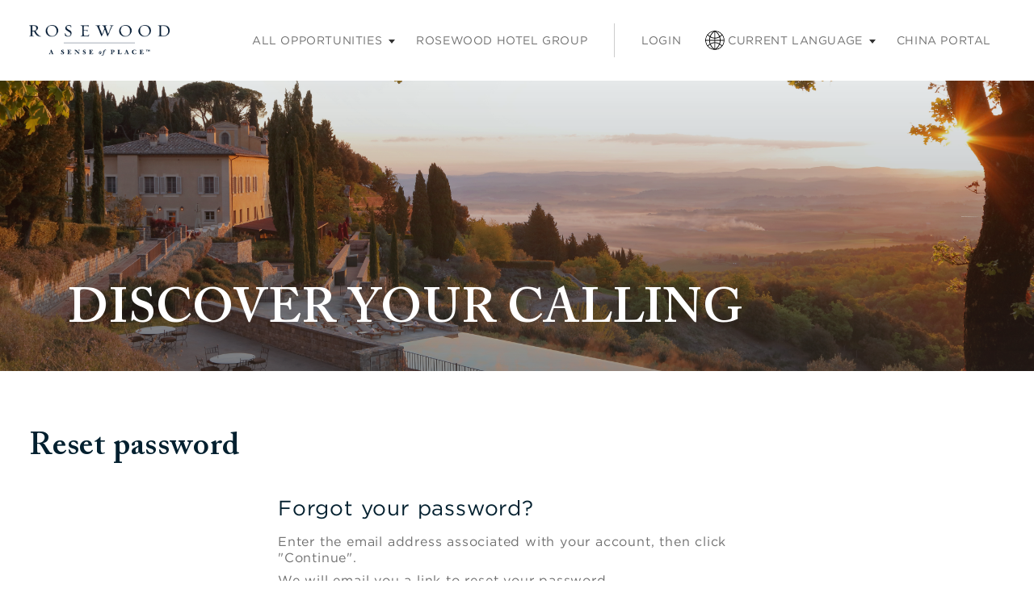

--- FILE ---
content_type: text/html;charset=UTF-8
request_url: https://rhgchina.avature.cn/zh_CN/rosewoodhotels/ResetPassword
body_size: 7850
content:


    
    
    
    
        
    
                
                
                
            
    <!DOCTYPE html>
<html lang="zh" xml:lang="zh" xmlns="http://www.w3.org/1999/xhtml">
    <head><meta name="csp-nonce" content="650a2f5cea479623099762624a2a23aa95ff30364df78bcb8a8a15e344608d97"/><meta name="avature.portal.id" content="38"/><meta name="avature.portal.name" content="RHR Careers"/><meta name="avature.portal.urlPath" content="rosewoodhotels"/><meta name="avature.portal.lang" content="zh_CN"/><meta name="avature.portal.page" content="ResetPassword"/><meta name="avature.portal.cookies" content="true"/><meta name="avature.portallist.search" content/>
        <meta http-equiv="content-type" content="text/html;charset=UTF-8" />
        <meta name="viewport" content="width=device-width, height=device-height, initial-scale=1.0, minimum-scale=1.0, maximum-scale=1.5, user-scalable=1" />
                                                        <meta property="og:title" content="RHR 招聘信息" />
                
                                    <meta property="og:type" content="website" />
                
                                    <meta property="og:url" content="https://rhgchina.avature.cn/zh_CN/rosewoodhotels/ResetPassword" />
                
                                    <meta property="og:description" content="RHR 招聘信息" />
                
                                    <meta property="og:site_name" content="Rosewood Hotel Group" />
                
                                    <meta property="og:image" content="https://rhgchina.avature.cn/portal/38/images/logo--hiring-organization.png" />
                            
            <meta name="Description" content="RHR 招聘信息" />
                    <title>
        Reset Password &#124; Rosewood Hotel Group    </title>
        <link href="/ASSET/portal/jquery/UI/1.13.2/jquery-ui.min.css?version=10.65.65-stable" rel="stylesheet"></link><link href="/portalpacks/web/assets/session-popup.CsK3A5HO.css" rel="stylesheet"></link><link id="dynamic-styles-marker">
<link rel="stylesheet" type="text/css" media="all" href="/portal/38/css/library__theme.css" />
<style type="text/css">
/* ==========================================================================
   LIBRARY THEME (Version: 22.3)
   --------------------------------------------------------------------------
   * ELEMENTS
      : Logo
      : Actions

   * COMPONENTS
      : Mobile menu
      : Form item types
         : FileField/FileSchemaField
      : Expired session

   * MODULES
      : Banner

   * PAGETYPES
      : Blocking login
   ========================================================================== */

/* ELEMENTS: Logo
   -------------------------------------------------------------------------- */

:root {
    --logo--background--image: url(https://rhgchina.avature.cn/portal/38/images/logo_blue.png);
}

.footer {
    --logo--background--image: url(https://rhgchina.avature.cn/portal/38/images/logo_footer.png);
}

.logo--header:hover {
    --logo--background--image: url(https://rhgchina.avature.cn/portal/38/images/logo_hover.png);
}

/* ELEMENTS: Actions
   -------------------------------------------------------------------------- */

:root {
    --action--icon--remove: url(https://rhgchina.avature.cn/portal/38/images/icon--remove.svg);
    --action--icon--remove--hover: url(https://rhgchina.avature.cn/portal/38/images/icon--remove--hover.svg);
    --action--icon--add: url(https://rhgchina.avature.cn/portal/38/images/icon--add.svg);
    --action--icon--add--hover: url(https://rhgchina.avature.cn/portal/38/images/icon--add--hover.svg);
    --action--icon--back: url(https://rhgchina.avature.cn/portal/38/images/back_icon.png);
    --action--icon--search: url(https://rhgchina.avature.cn/portal/38/images/icon--search.png);
    --action--icon--search--hover: url(https://rhgchina.avature.cn/portal/38/images/icon--search--hover.png);
}

:root {
    --social--icon--linkedin: url(https://rhgchina.avature.cn/portal/38/images/social-media--linkedin.png);
    --social--icon--wechat: url(https://rhgchina.avature.cn/portal/38/images/social-media--wechat.png);
    --social--icon--email: url(https://rhgchina.avature.cn/portal/38/images/social-media--email.png);
    --social--icon--facebook: url(https://rhgchina.avature.cn/portal/38/images/social-media--facebook.png);
    --social--icon--instagram: url(https://rhgchina.avature.cn/portal/38/images/social-media--instagram.png);
    --social--icon--twitter: url(https://rhgchina.avature.cn/portal/38/images/social-media--twitter.png);
}

/* COMPONENTS: Mobile menu
   -------------------------------------------------------------------------- */

:root {
    --menu--icon--image: url(https://rhgchina.avature.cn/portal/38/images/icon--menu.svg);
    --language--icon--image: url(https://rhgchina.avature.cn/portal/38/images/icon--internationalization.svg);
}
/* COMPONENTS: Form item types: FileField/FileSchemaField
   -------------------------------------------------------------------------- */

:root {
    --photo--upload--icon--user: url(https://rhgchina.avature.cn/portal/38/images/icon--user.svg);
}

/* COMPONENTS: Expired session
   -------------------------------------------------------------------------- */

:root {
    --session--icon--closethick: url(https://rhgchina.avature.cn/portal/38/images/close.svg);
}

/* MODULES: Banner
   -------------------------------------------------------------------------- */

:root {
    --banner--background--image: url(https://rhgchina.avature.cn/_cms/38/image/bannerMainDesktop/10?version=210676);
}

</style><link id="corecss" rel="stylesheet" type="text/css" media="all" href="https://templates-static-assets.avacdn.net/cssLibrary/22.3/core.min.css" />

    <link rel="stylesheet" type="text/css" media="all" href="https://templates-static-assets.avacdn.net/cookieUserConsent/22.3/cookieUserConsent.min.css" />

<link rel="stylesheet" type="text/css" media="all" href="/portal/38/css/specifics.css" />        <script src="/ASSET/portal/jquery/jquerycore/3.7.1/jquery.min.js?version=10.65.65-stable"></script><script src="/ASSET/portal/jquery/UI/1.13.2/jquery-ui.min.js?version=10.65.65-stable"></script><script src="/ASSET/portal/pjquery/pjQueryDeclaration.js?version=10.65.65-stable"></script><script src="/portalpacks/web/js/head/head.3416fa21.iife.js"></script>

    <script src="https://templates-static-assets.avacdn.net/cookieUserConsent/22.3/cookieUserConsent.min.js" defer="defer"></script>
    <script type='text/javascript'>        ServiceFactory.getEventManager().attachToLoadEvent(function(){
            CookieConsentPopupService.getInstance().initialise({"content":{"description":"Rosewood uses cookies or similar technologies to enhance site functionality. Strictly Necessary Cookies are essential for the site to function and are always deployed. Social Platform Cookies and Functional Cookies are optional and you may configure the use of such cookies by clicking \"Cookie Setting\". If you click \"Accept All\", we will deploy all cookies. Clicking \"Reject All\" means we will only place Strictly Necessary Cookies. Please note that if you reject the use of optional cookies, you might not be able to set up account or apply via social platform plugins such as LinkedIn. For more information, please refer to our \"Cookie Policy\".","acceptAll":"Accept all","rejectAll":"Reject all","save":"Save and close","cancel":"Cancel","settings":"Advanced settings","cookiesDisabled":"Error: Cookies are blocked or not supported by your browser. You must enable cookies to use this site."},"styles":{"background":"#000","color":"#fff","fontFamily":"Arial, Helvetica, sans-serif","highlight":"#1063BA","lowlight":"#51555C"},"showOnTop":false,"hideRejectButton":false,"hideAcceptButton":false,"settingsIconAsText":false,"initialNonEssentialCookieState":false,"openPopupForRejectedCookies":false});

            // Cookie button tab
            const buttonPrivacyCookie = document.getElementById('btn-cookie-tab');
            const elementCookie = document.getElementById('cookie-tab');

            const target = document.querySelector('#targetCookieBody');

            const observer = new MutationObserver(function(mutations) {
                mutations.forEach(function(mutation) {
                    mutation.addedNodes.forEach(function(added_node){
                        if(added_node.classList){
                            if(added_node.classList.contains('cookies')){
                                elementCookie.classList.remove('active');
                            }else {
                                elementCookie.classList.add('active');
                            };
                        };
                    });
                });
            });

            const config = { attributes: true, childList: true, characterData: true };

            observer.observe(target, config);

            buttonPrivacyCookie.addEventListener('click', () => {
                elementCookie.classList.remove('active');
                CookieConsentPopupService.getInstance().initialise({"content":{"description":"Rosewood uses cookies or similar technologies to enhance site functionality. Strictly Necessary Cookies are essential for the site to function and are always deployed. Social Platform Cookies and Functional Cookies are optional and you may configure the use of such cookies by clicking \"Cookie Setting\". If you click \"Accept All\", we will deploy all cookies. Clicking \"Reject All\" means we will only place Strictly Necessary Cookies. Please note that if you reject the use of optional cookies, you might not be able to set up account or apply via social platform plugins such as LinkedIn. For more information, please refer to our \"Cookie Policy\".","acceptAll":"Accept all","rejectAll":"Reject all","save":"Save and close","cancel":"Cancel","settings":"Advanced settings","cookiesDisabled":"Error: Cookies are blocked or not supported by your browser. You must enable cookies to use this site."},"styles":{"background":"#000","color":"#fff","fontFamily":"Arial, Helvetica, sans-serif","highlight":"#1063BA","lowlight":"#51555C"},"showOnTop":false,"hideRejectButton":false,"hideAcceptButton":false,"settingsIconAsText":false,"initialNonEssentialCookieState":false,"openPopupForRejectedCookies":false,"forceOpen":true});
            });
        });
    </script>        <link href="/portal/38/favicon.ico" rel="shortcut icon" id="favico" type="images/vnd.microsoft.icon">
            <meta name="robots" content="noindex">
    <script type="module">
    EventManager.getInstance().addEventHandler(EventManager.EVENT_LOAD_NAME, function () {



    }, EventManager.PRIORITY_HIGH);
</script></head>

    <body id="targetCookieBody" class="
        body
        body--header-fixed-on-scroll                    body--banner-fixed-on-scroll                                            body--footer-sticky
                body--Chrome body--Chrome131
        body--reset-password    ">
        <div class="body__content">
                            <header class="header header--mobile-menu--from-right">
                    <a class="visibility--hidden--visually skip-content focusable tpt_localAnchor" href="#main">
                        Skip to content                    </a>

                    <div class="header__wrapper">
                        <div class="header__content">
                                                        <div class="header__logo">
                                <a class="logo logo--header" href="https://rhgchina.avature.cn/zh_CN/rosewoodhotels">
                                    <h1>
                                        Rosewood Hotel Group Home Page                                    </h1>
                                </a>
                            </div>

                                                            

<div class="header__nav" aria-label="Main menu">
    <a href="#" class="tpt_mobile-menu--from-right--moves-over__trigger" aria-expanded="false" aria-haspopup="true" aria-labelledby="mobile-menu-label" tabindex="0" role="button"></a>

    <p class="visibility--hidden--visually" id="mobile-menu-label">
        Main menu. Press enter or space keys to expands and escape key to collapse    </p>

    <div class="tpt_mobile-menu--from-right--moves-over">
        <nav class="nav clearfix" aria-label="Main site navigation">
            <ul class="nav__list clearfix">
                <li class="nav__item nav__item--opportunities nav__item--has-subnav nav__item--has-subnav--overflows-right nav__item--has-subnav--with-arrow">
                    <a class="nav__item__link" href="#" aria-expanded="false" aria-haspopup="true" data-map="job-link" aria-label="Careers submenu">
                        All opportunities                    </a>
                    <ul class="subnav__list clearfix">
                        <li class="subnav__item">
                            <a class="subnav__item__link" href="https://rhgchina.avature.cn/careers">
                                Opportunities at Rosewood Hotel Group                            </a>
                        </li>
                        <li class="subnav__item">
                            <a class="subnav__item__link" href="https://rhgchina.avature.cn/rosewoodhotels">
                                Opportunities at Rosewood Hotels & Resorts                            </a>
                        </li>
                        <li class="subnav__item">
                            <a class="subnav__item__link" href="https://rhgchina.avature.cn/newworld">
                                Opportunities at New World Hotels & Resorts                            </a>
                        </li>
                        <li class="subnav__item">
                            <a class="subnav__item__link" href="https://careers.rosewoodhotelgroup.com/en_US/carlyleco">
                                Opportunities at Carlyle & Co.                            </a>
                        </li>
                    </ul>
                </li>

                <li class="nav__item">
                    <a class="nav__item__link" href="https://www.rosewoodhotelgroup.com/en-us/" target="_blank">
                        Rosewood Hotel Group                    </a>
                </li>
            </ul>

            <ul class="nav__list nav__list--separator-left clearfix">
                                    
                                            <li class="nav__item " >
                            <a class="nav__item__link" data-map="user-signin-link" href="https://rhgchina.avature.cn/zh_CN/rosewoodhotels/Login">
                                Login                            </a>
                        </li>
                                                </ul>

                            <ul class="nav__list clearfix">
                    <li class="nav__item nav__item--has-subnav nav__item--has-subnav--overflows-not nav__item--has-subnav--with-arrow " tabindex="0">
                        <a class="nav__item__link portalLanguages__placeholder portalLanguages__placeholder--zh_CN " href="#" aria-expanded="false" aria-haspopup="true">
                            <div class="nav__item__link__img" aria-label="Current language"></div>

                            <span>
                                Current language                            </span>
                        </a>
                        <ul class="portalLanguages" role="menu" id="portalLanguagesMenu"><li class="portalLanguages__item portalLanguages__item--en_US" role="none"><a class="portalLanguages__link" role="menuitem" lang="en" aria-current="false" href="https://rhgchina.avature.cn/en_US/rosewoodhotels/ResetPassword">English - US</a></li><li class="portalLanguages__item portalLanguages__item--zh_CN portalLanguages__item--selected" role="none"><a class="portalLanguages__link" role="menuitem" lang="zh" aria-current="page" href="https://rhgchina.avature.cn/zh_CN/rosewoodhotels/ResetPassword">中文 - 简体</a></li></ul>
                    </li>
                </ul>
            
            <ul class="nav__list clearfix">
                <li class="nav__item">
                    <a class="nav__item__link" href="https://careers.rosewoodhotelgroup.com/en_US/rosewoodhotels">
                        China portal                    </a>
                </li>
            </ul>
        </nav>
    </div>
</div>
                                                    </div>
                    </div>
                </header>
            
                            <div class="banner banner--main">
                    <div class="banner--mask">
                        <div class="banner__wrapper">
                                                        
                                                            <div class="banner__text">
                                                                        
                                                                            <h2 class="banner__text__title banner__text__title--0 banner__text__huge">
                                            Discover Your Calling                                        </h2>
                                                                    </div>
                                                    </div>
                    </div>
                </div>
            
            <main class="main" id="main">
                
                <div class="main__wrapper">
                    <div class="main__content clearfix">
                            <div class="section__header">
        <div class="section__header__text">
            <h2 class="section__header__text__title section__header__text__title--6 legend--font--special">
                Reset password            </h2>
        </div>
    </div>
    <section class="section">
        <div class="section__content section__content--w--narrower">
            <article class="article">
                <div class="article__header">
                    <div class="article__header__text">
                        <h3 class="article__header__text__title --font--special article__header__text__title--4">
                                                            Forgot your password?                                                    </h3>
                    </div>
                </div>

                <div class="article__content">
                                            <p class="paragraph">
                            Enter the email address associated with your account, then click "Continue".
                        </p>

                        <p class="paragraph">
                            We will email you a link to reset your password.                        </p>

                        
                        <form class="form form--grid form--grid--2  clearfix" autocomplete="off" method="post" data-preventMultipleSubmit="true">
                            <input type="hidden" name="resetPassword" />

                            
                            <fieldset class="Section">
                                <legend class="visibility--hidden--visually">
                                    Reset password with your e-mail                                </legend>

                                <div class="fieldSpec">
                                    <label class="requiredField" for="tpt_resetPasswordEmail">
                                        E-mail <span aria-hidden="true" class="labelRequiredIcon visibility--hidden"> *</span>
                                    </label>

                                    <div>
                                        <input
                                            id="tpt_resetPasswordEmail"
                                            type="email"
                                            name="email"
                                            required="required"
                                        />
                                    </div>
                                </div>

                                <div class="fieldSpec button-bar">
                                    <div class="button-bar__wrap">
                                        <button class="button button--primary" type="submit" name="Submit" value="Submit">
                                            Continue                                        </button>
                                    </div>
                                </div>
                            </fieldset>
                        </form>
                                    </div>
            </article>
        </div>
    </section>

        <ul class="list list--links list--links--bottom">
            <li class="list__item">
                <a class="link" href="https://rhgchina.avature.cn/zh_CN/rosewoodhotels/Login">
                    <span class="icon--back"></span>
                                                                        Back to login                                                            </a>
            </li>
        </ul>
                    </div>
                </div>
            </main>

                            <footer class="footer" aria-label="Footer">
                    <div class="footer__wrapper">
                        <div class="footer__content_container">
                            <div class="footer__rights">
                               <div class="footer__rights_content">
                                    <h3 class="article__header__text__title--9">
                                        FRAUD WARNING                                    </h3>
                                    <p class="article__content__text">
                                        We have been made aware of a recent scam whereby individuals pretending to be recruiters are offering employment contracts for Rosewood Hotel Group. These solicitations are being made by persons using web-based e-mail accounts containing the Rosewood name. Individuals are asked to provide copies of their personal identification and to send money in order to complete the employment process. These offers are fraudulent. Rosewood Hotel Group does not ask job applicants for any form of payment.                                    </p>
                               </div>
                                <div class="footer__rights_links">
                                    <span class="footer__rights__copy">
                                        Copyright &copy;

                                        2026
                                    </span>

                                    <div class="footer__links">
                                        <span class="footer__links__divider visibility--tablet-and-desktop" aria-hidden="true">|</span>

                                        <a class="footer__links__item link" href="https://www.rosewoodhotelgroup.com/en-us/ats-cookie-policy" target="_blank" rel="noopener noreferrer">
                                            Cookie policy                                        </a>

                                        <span class="footer__links__divider" aria-hidden="true">|</span>

                                        <div class="cookieTab active" id="cookie-tab">
                                            <a class="link" id="btn-cookie-tab">
                                                Cookie settings                                            </a>
                                        </div>

                                        <span class="footer__links__divider visibility--tablet-and-desktop" aria-hidden="true">|</span>

                                        <a class="footer__links__item link" href="https://www.rosewoodhotelgroup.com/zh-cn/applicant-privacy-notice-for-mainland-china" target="_blank" rel="noopener noreferrer">
                                            Applicant Privacy Notice                                        </a>
                                    </div>

                                    <div>
                                        <p class="visibility--only-mobile t--c">Stay up to date</p>
                                    </div>
                                </div>
                            </div>

                            <div class="footer__social">
                                <span class="visibility--only-desktop">Follow us on</span>
                                <a class="footer__social__item" href="https://www.linkedin.com/company/rosewood-hotel-group" target="_blank" rel="noopener noreferrer" aria-label="Linkedin">
                                    <img class="footer__social__item__icon" src="https://rhgchina.avature.cn/portal/38/images/social-media--linkedin.svg" alt="Linkedin Logo" loading="lazy" aria-hidden="true">
                                </a>
                            </div>

                            <div class="footer__rights__logo visibility--only-desktop">
                                <span class="logo logo--footer">
                                    Rosewood Hotel Group
                                </span>
                            </div>

                        </div>
                                                    <div class="icp m--t--s article__content__text"><a id="icplicenseurl" target="_blank" class="link link--icplicenseurl" href= "https://beian.miit.gov.cn/#/Integrated/index">艾睿德技术（深圳）有限公司版权所有 粤ICP备17014415号</a> </div>
                                            </div>
                </footer>
                    </div>

        <script type='text/javascript'>/**
 * This variable will define every property we need to pass to Templates core library as we can't define twig variables on JS files.
 */

var config = {
        "pageParameters": {
            "personSort": null,
            "personSortDirection": null,
            "jobSort": null,
            "jobSortDirection": null,
            "jobRecordsPerPage": "",
            "personRecordsPerPage": ""
        },
        "jobLabel": "folder",
        "STEP_INDEX": "" || null,
        "wizardModalViewEnabled": "" || false,
        "wizardHasErrors": "" || false,
        "sortedBy": "Sorted by ",
        "loading": "Loading ",
        "plugins": {
            "popper": {
                "js": "https://templates-static-assets.avacdn.net/jsLibrary/plugins/tippy/popper.min.js"
            },
            "tooltip": {
                "js": "https://templates-static-assets.avacdn.net/jsLibrary/plugins/tippy/tippy-bundle.umd.js",
                "css": "https://templates-static-assets.avacdn.net/jsLibrary/plugins/tippy/tippy.css"
            },
            "popup": {
                "js": "https://templates-static-assets.avacdn.net/jsLibrary/plugins/glightbox/glightbox.min.js",
                "css": "https://templates-static-assets.avacdn.net/jsLibrary/plugins/glightbox/glightbox.min.css"
            },
            "slider": {
                "js": "https://templates-static-assets.avacdn.net/jsLibrary/plugins/swiper/swiper-bundle.min.js",
                "css": "https://templates-static-assets.avacdn.net/jsLibrary/plugins/swiper/swiper-bundle.min.css"
            }
        },
        "navigation": {
            "comingFrom": "right",
            "movingEffect": "over"
        },
        "stickyAside": 0,
        "stickyHeader": 1,
        "stickyBanner": 1,
        "page": {
            "PORTAL_BASE_REAL_URL": "https://rhgchina.avature.cn/portal/38",
            "wizardPageBackTo": "",
        },
        "relatedJobs": {
            "relatedJobsEnabled": 1,
            "url": "",
            "selector": "#relatedJobs"
        },
        "convertDatesToUserTZ": {
            "CSSClass": "timelocal",
            "convertDatesToUserTZEnabled": 1,
            "loggedUserTZ": Intl.DateTimeFormat().resolvedOptions().timeZone,
            "weekday": "long",
            "day": "numeric",
            "month": "long",
            "hour": "numeric",
            "minute": "numeric",
            "hour12": "1",
        },
        "userLang": "zh_CN",
        "breadcrumbsEnabled": 0

    };

var lightbox;
var slider;
var Templates;
</script>        <script src="https://templates-static-assets.avacdn.net/jsLibrary/22.3/core.min.js" defer></script>
        <script src="/portal/38/js/specifics.js" defer></script>

    <script src="/portalpacks/web/js/session-popup.B9CoeXeQ.js" type="module"></script><script src="/portalpacks/web/js/body/body.564660a1.iife.js"></script><script type="text/javascript">
        var service = EventManager.getInstance();
</script><portal-data id="synapserBootstrap" data-enabled data-usePermanentConnection="true" data-pageSessionId data-applicationName="customPortal" data-applicationCode="customPortal_38" data-logoutUrl data-publicSessionName="xnpi81VRRoAnEoxPu5jrvn0Ec5Hk" data-cortex="1" data-trackerCode="eVJsMu99TgumiQcZp3mI0sYi1mwp" data-packVersion="d5998699fe777de88f0c955fff04505665053194"></portal-data><portal-data id="showAlertOnSessionIdleTimeout" data-title="您的密码已过期。" data-message="出于保护隐私与信息安全，如果较长一段时间没有活动，会话就会自动终止。" data-mainButton="返回主页" data-timeout="3601000" data-portalUrl="https://rhgchina.avature.cn/zh_CN/rosewoodhotels"></portal-data><portal-data id="showAlertOnSessionMaxLifetime" data-title="您的密码已过期。" data-message="出于隐私和安全考虑，您的用户会话因达到最长时限而已经过期。" data-mainButton="返回主页" data-timeout="86401000" data-portalUrl="https://rhgchina.avature.cn/zh_CN/rosewoodhotels"></portal-data><portal-data id="sessionConfigData" data-checkInterval="600000" data-interceptorCheckInterval="1000" data-maxLifetimeVerificationMode="local"></portal-data></body>
</html>
                                                            
    

--- FILE ---
content_type: text/css
request_url: https://rhgchina.avature.cn/portal/38/css/library__theme.css
body_size: 5455
content:
/* ==========================================================================
   LIBRARY THEME (Version: 22.3)
   --------------------------------------------------------------------------
   * README

   * STRUCTURE
      : Spacing
      : Sizing
      : Grid system
      : Content widths

   * ELEMENTS
      : Typography
      : Colors palette
      : Border radius
      : Border color
      : Thumbnails
      : Toggles
      : Dividers
      : Logo
      : Fields
      : Buttons

   * COMPONENTS
      : Nav
      : Mobile menu
      : Tables
      : Form item structures
         : fieldSpec
      : Boxes

   * MODULES
      : Header
      : Banner
      : Main
      : Footer

   * PAGETYPES
      : Blocking login
   ========================================================================== */

/* README
   --------------------------------------------------------------------------
   We manage from here the varabilized properties in the library for each element,
   component, module or pagetype. So these are the easily customizable parts for
   us, Studio sholud bear this in mind in our behalf. Any further styling, or
   overrides, should be placed in the Specifics stylesheet. You can use these
   variables wherever you want - or you can create new ones if it serves you.
   --------------------------------------------------------------------------
   We are trying a desktop-first approach, with tablet and mobile redefinitions
   if needed. This may be reconsidered in the future, depending on how it works.
   --------------------------------------------------------------------------
   Bear in mind many of these variables may be used in more than one place.
   -------------------------------------------------------------------------- */

/* STRUCTURE: Spacing
   --------------------------------------------------------------------------
   We use these variables for thoughtful margins and paddings. These are not
   meant to be edited; you can use them -as they are or combined with calc()-
   for any spacing you need to set.
   -------------------------------------------------------------------------- */

:root {
    --spacing--basis: .4rem;

        --spacer--xxs: calc(var(--spacing--basis) * .5);
        --spacer--xs: calc(var(--spacing--basis) * 1);
        --spacer--s: calc(var(--spacing--basis) * 2);
        --spacer--s2: calc(var(--spacing--basis) * 3); /* 1.2rem +doc+ */
        --spacer--m: calc(var(--spacing--basis) * 4); /* 1.6rem +doc+ */
        --spacer--l: calc(var(--spacing--basis) * 6); /* 2.4rem +doc+ */
        --spacer--xl: calc(var(--spacing--basis) * 8); /* 3.2rem +doc+ */
        --spacer--xxl: calc(var(--spacing--basis) * 10); /* 4.0rem +doc+ */
        --spacer--xxxl: calc(var(--spacing--basis) * 12); /* 4.8rem +doc+ */
}

/* STRUCTURE: Sizing
   --------------------------------------------------------------------------
   We use this variable to calc() widths and heights for things that are kind
   of grided. We don't have sub-variables like we do for spacings, as each use
   tends to be unique. We may discard this approach if it results impractical.
   -------------------------------------------------------------------------- */

:root {
    --sizing--basis: .4rem;
        /* ↳ if needed, change this one - all sizings using it will adjust proportionally */
}

/* STRUCTURE: Grid system
   --------------------------------------------------------------------------
   Check these values carefully with the mockup's grid. We use them to calc()
   some layouts below.
   -------------------------------------------------------------------------- */

:root {
    --grid--laterals: var(--spacer--xl);
        /* ↳ safe space between the mockup grid and the viewport sides - may or may not equal the column's gap */
        /* ↳ measurement really available only in mobile and tablet mockups - we assume the tablet value for desktop as well */
    --grid--width: 120.8rem;
    --grid--columns--amount: 16;
    --grid--columns--gap: var(--spacer--l);
    --grid--columns--1: calc((var(--grid--width) - (var(--grid--columns--amount) - 1) * var(--grid--columns--gap)) / var(--grid--columns--amount));
        /* ↳ beware we could hardcode this value straight from the mockup, but we calculate it instead, to keep it dynamic through other variables. */
}

/* Media query to target only tablet */
@media all and (min-width:751px) and (max-width:1024px) {
    :root {
        --grid--width: 70.6rem;
        --grid--columns--amount: 10;
    }

}

/* Media query to target only mobile */
@media all and (max-width:750px) {
    :root {
        --grid--laterals: var(--spacer--m);
        --grid--width: 34.3rem;
        --grid--columns--amount: 4;
        --grid--columns--gap: var(--spacer--m);
    }

}

/* STRUCTURE: Content widths
   --------------------------------------------------------------------------
   Check these values carefully with the mockup measurements. Beware we could
   hardcode this values straight from the mockup, but we calculate them instead,
   to keep them dynamic through other variables.
   -------------------------------------------------------------------------- */

:root {
    --content--w--full: var(--grid--width);
        /* ↳ 16/16 mockup columns + gaps between */
        /* ↳ the site content's full width */
    --content--w--narrow: calc(.75 * var(--grid--columns--1) * var(--grid--columns--amount) + ((.75 * var(--grid--columns--amount)) - 1) * var(--grid--columns--gap));
        /* ↳ 12/16 mockup columns + gaps between */
        /* ↳ to limit the site's content to a centered 75% of the available space */
    --content--w--narrower: calc(.5 * var(--grid--columns--1) * var(--grid--columns--amount) + ((.5 * var(--grid--columns--amount)) - 1) * var(--grid--columns--gap));
        /* ↳ 08/16 mockup columns + gaps between */
        /* ↳ to limit the site's content to a centered 50% of the available space */
    --content--w--narrowest: calc(.25 * var(--grid--columns--1) * var(--grid--columns--amount) + ((.25 * var(--grid--columns--amount)) - 1) * var(--grid--columns--gap));
        /* ↳ 04/16 mockup columns + gaps between */
        /* ↳ to limit the site's content to a centered 25% of the available space */
    --content--w--sidebar: calc(.25 * var(--grid--columns--1) * var(--grid--columns--amount) + ((.25 * var(--grid--columns--amount)) - 1) * var(--grid--columns--gap));
        /* ↳ 04/16 mockup columns + gaps between */
        /* ↳ to limit the sidebar grid column to a 25% of the available space */
    --content--w--subtabs: calc(.1875 * var(--grid--columns--1) * var(--grid--columns--amount) + ((.1875 * var(--grid--columns--amount)) - 1) * var(--grid--columns--gap));
        /* ↳ 03/16 mockup columns + gaps between */
        /* ↳ to limit the subtabs grid column to a 18.75% of the available space */
    --content--w--filters: calc(.1875 * var(--grid--columns--1) * var(--grid--columns--amount) + ((.1875 * var(--grid--columns--amount)) - 1) * var(--grid--columns--gap));
        /* ↳ 03/16 mockup columns + gaps between */
        /* ↳ to limit the filters grid column to a 18.75% of the available space */
}

/* Media query to target only tablet */
@media all and (min-width:751px) and (max-width:1024px) {
    :root {
        --content--w--narrow: var(--grid--width);
            /* ↳ the site content's width (ej: 10/10 columns + gaps between) */
        --content--w--narrower: calc(.8 * var(--grid--columns--1) * var(--grid--columns--amount) + ((.8 * var(--grid--columns--amount)) - 1) * var(--grid--columns--gap));
            /* ↳ 80% the site content's width (ej: 08/10 columns + gaps between) */
        --content--w--narrowest: calc(.5 * var(--grid--columns--1) * var(--grid--columns--amount) + ((.5 * var(--grid--columns--amount)) - 1) * var(--grid--columns--gap));
            /* ↳ 50% the site content's width (ej: 05/10 columns + gaps between) */
    }

}

/* Custom Font-Family
   -------------------------------------------------------------------------- */
/* ACaslonPro */
@font-face {
    font-family: "ACaslonPro";
    src:
        url('../fonts/ACaslonPro-Regular.woff2') format('woff2'),
        url('../fonts/ACaslonPro-Regular.woff') format('woff');
}

@font-face {
    font-family: "Gotham";
    src:
        url('../fonts/Gotham-Bold.woff2') format('woff2'),
        url('../fonts/Gotham-Bold.woff') format('woff');
    font-weight: 700;
}

@font-face {
    font-family: "Gotham";
    src:
        url('../fonts/Gotham-Medium.woff2') format('woff2'),
        url('../fonts/Gotham-Medium.woff') format('woff');
    font-weight: 600;
}

@font-face {
    font-family: "Gotham";
    src:
        url('../fonts/Gotham-Book.woff2') format('woff2'),
        url('../fonts/Gotham-Book.woff') format('woff');
    font-weight: 500;
}

@font-face {
    font-family: "GothamBook";
    src:
        url('../fonts/Gotham-Book.woff2') format('woff2'),
        url('../fonts/Gotham-Book.woff') format('woff');
}

/* ELEMENTS: Typography
   --------------------------------------------------------------------------
   Check these values carefully with the mockup measurements.
   -------------------------------------------------------------------------- */

:root {
    --font: "Gotham", Arial;
    --font--medium: "Gotham", Arial;
    --font--book: "GothamBook", Arial;
       /* ↳ at the moment only system fonts from the font-family fallback are at use - set a custom one from here for everything in the site */
    --font--alt: "Gotham", Arial;
       /* ↳ if needed, set a value for this one - to begin, it will change the font for titles and buttons */
    --font--title: "ACaslonPro", Arial;
    --font--size: 1.4rem;
       /* ↳ the .body font-size that almost everything inherits */
    --font--weight--bold: 600;
       /* ↳ depending on the font, the "bold" may be either the 500 or the 700 weight - change it everywhere from here */
}

/* ELEMENTS: Colors palette
   --------------------------------------------------------------------------
   Check these values carefully with the mockup measurements.
   -------------------------------------------------------------------------- */

:root {
    --color--brand: #03202F;
    --color--hightlight: #B58C3D;
        --color--brand--sub-1: #E8E8E8;
        --color--brand--sub-2: var(--color--brand);

    --color--font: #707070;
    --color--clickeable: var(--color--brand);
    --color--error: #DA3535;
    --color--shadow: rgba(102,102,102, .3);

    --color--borders: #CCCCCC;
    --color--buttons: var(--color--brand);
        --color--buttons--sub-1: #1063E2;
        --color--buttons--sub-2: #0C4C8F;
        --color--buttons--sub-3: #EDF5FF;
        --color--buttons--sub-4: #CEDCEE;
    --color--disabled: #666666;
        --color--disabled--sub-1: #E8E8E8;
        --color--disabled--sub-2: #F9F9F9;
}

/* ELEMENTS: Border radius
   --------------------------------------------------------------------------
   We define a default here, and then use it as the value in component/module
   specific border-radius variables.
   -------------------------------------------------------------------------- */

:root {
    --border--radius--default: 0;
}

/* ELEMENTS: Border color
   --------------------------------------------------------------------------
   We define a default here, and then use it as the value in component/module
   specific border-color variables.
   -------------------------------------------------------------------------- */

:root {
    --border--color--default: var(--color--borders);
}

/* ELEMENTS: Thumbnails
   --------------------------------------------------------------------------
   We define a default here, and then use it as the value in component/module
   specific thumbnail-size variables.
   -------------------------------------------------------------------------- */

:root {
    --thumbnail--w--default: calc(var(--sizing--basis) * 8) /* 3.2rem +doc+ */
}

/* ELEMENTS: Toggles
   --------------------------------------------------------------------------
   We define a default here, and then use it as the value in component/module
   specific toggle-size variables.
   -------------------------------------------------------------------------- */

:root {
    --toggle--w--default: calc(var(--sizing--basis) * 13); /* 5.2rem +doc+ */
}

@media all and (min-width:751px) and (max-width: 1024px) {
    :root {
        --toggle--w--default: 10rem;
    }
}

/* ELEMENTS: Dividers
   -------------------------------------------------------------------------- */

:root {
    --dividers--border--color: var(--border--color--default);
        /* ↳ we use the default border-color variable, you can change that here for this element only */
}

/* ELEMENTS: Logo
   -------------------------------------------------------------------------- */

:root {
    --logo--width: 18.5rem;
    --logo--height: 3.8rem; /* 3.6rem +doc+ */
    --logo--background--position: left center;
    --logo--background--size: contain;
}

@media all and (max-width:750px) {
    :root {
        --logo--width: 12.6rem;
        --logo--height: 2.8rem; /* 3.6rem +doc+ */
    }
}

.logo--login {
    --logo--width: 18.5rem;
    --logo--height: 3.8rem; /* 3.6rem */
}

.footer {
    --logo--width: 20rem;
    --logo--height: 4.1rem;
}

/* ELEMENTS: Fields
   -------------------------------------------------------------------------- */

:root {
    --fields--border--radius: var(--border--radius--default);
        /* ↳ we use the default border-radius variable, you can change that here for this element only */
    --fields--border--color: var(--border--color--default);
        /* ↳ we use the default border-color variable, you can change that here for this component only */

    --fields--height: calc(var(--sizing--basis) * 10); /* 4rem or 40px +doc+ */
    --fields--area: 16.9rem;

    --fields--font--size: inherit;
        /* ↳ we just inherit the default font-size, you can change that here for this element only */
    --fields--font--color: var(--color--font);
        /* ↳ we use the default font-color variable, you can change that here for this component only */
}

/* Media query to target only mobile */
@media all and (max-width:750px) {
    :root {
        --fields--height: calc(var(--sizing--basis) * 11); /* 4.4rem or 44px +doc+ */
    }

}

/* ELEMENTS: Buttons
   -------------------------------------------------------------------------- */

:root {
    --buttons--border--radius: 0;
        /* ↳ we use the default border-radius variable, you can change that here for this element only */

    --buttons--height: calc(var(--sizing--basis) * 10); /* 4rem or 40px +doc+ */

    --buttons--font--size: inherit;
        /* ↳ we just inherit the default font-size, you can change that here for this element only */

    --buttons--primary--default--color--border: var(--color--buttons);
    --buttons--primary--default--color--background: var(--color--buttons);
    --buttons--primary--default--color--font: #FFFFFF;
    --buttons--primary--hover--color--border: var(--color--buttons);
    --buttons--primary--hover--color--background: #FFFFFF;
    --buttons--primary--hover--color--font: var(--color--buttons);
    --buttons--primary--focus--color--border: var(--color--buttons);
    --buttons--primary--focus--color--background: #FFFFFF;
    --buttons--primary--focus--color--font: var(--color--buttons);
    --buttons--primary--disabled--color--border: var(--color--disabled--sub-1);
    --buttons--primary--disabled--color--background: var(--color--disabled--sub-1);
    --buttons--primary--disabled--color--font: var(--color--disabled);

    --buttons--secondary--default--color--border: var(--color--buttons);
    --buttons--secondary--default--color--background: #FFFFFF;
    --buttons--secondary--default--color--font: var(--color--buttons);
    --buttons--secondary--hover--color--border: var(--color--buttons);
    --buttons--secondary--hover--color--background: var(--color--buttons);
    --buttons--secondary--hover--color--font: #FFFFFF;
    --buttons--secondary--focus--color--border: var(--color--buttons);
    --buttons--secondary--focus--color--background: var(--color--buttons);
    --buttons--secondary--focus--color--font: #FFFFFF;
    --buttons--secondary--disabled--color--border: var(--color--disabled--sub-1);
    --buttons--secondary--disabled--color--background: var(--color--disabled--sub-1);
    --buttons--secondary--disabled--color--font: var(--color--disabled);

    --buttons--tertiary--default--color--border: transparent;
    --buttons--tertiary--default--color--background: transparent;
    --buttons--tertiary--default--color--font: var(--color--buttons);
    --buttons--tertiary--hover--color--border: transparent;
    --buttons--tertiary--hover--color--background: transparent;
    --buttons--tertiary--hover--color--font: var(--color--buttons);
    --buttons--tertiary--focus--color--border: transparent;
    --buttons--tertiary--focus--color--background: transparent;
    --buttons--tertiary--focus--color--font: var(--color--buttons);
    --buttons--tertiary--disabled--color--border: transparent;
    --buttons--tertiary--disabled--color--background: transparent;
    --buttons--tertiary--disabled--color--font: var(--color--disabled);
}

/* Media query to target only mobile */
@media all and (max-width:750px) {
    :root {
        --buttons--height: calc(var(--sizing--basis) * 11); /* 4.4rem or 44px +doc+ */
    }

}

/* COMPONENTS: Nav
   -------------------------------------------------------------------------- */

:root {
    --navs--border--radius: var(--border--radius--default);
        /* ↳ we use the default border-radius variable, you can change that here for this element only */
}

/* COMPONENTS: Mobile menu
   -------------------------------------------------------------------------- */

/* Media query to target mobile and tablet */
@media all and (max-width:1024px) {
    :root {
      --nav--width: 27.6rem;
    }

}

/* COMPONENTS: Tables
   --------------------------------------------------------------------------
   "default tables" be anything that needs to look like one - ej: actual
   tables, datasets in wizards (with a modifier).
   --------------------------------------------------------------------------
   The point is to normalize around and centralize here common properties for
   this kind of overall appearance. Any modification you make here impacts
   through all these components at once.
   -------------------------------------------------------------------------- */

:root {
    --table--border--radius: var(--border--radius--default);
        /* ↳ we use the default border-radius variable, you can change that here for this component only */
    --table--border--color: var(--border--color--default);
        /* ↳ we use the default border-color variable, you can change that here for this component only */

    --table__th--height: 5rem;
    --table__th--padding: var(--spacer--s2); /* 1.2rem +doc+ */
        /* ↳ I recommend leaving this alone and just play with the height defined above - if that tends to be enough, we may delete this one */
    --table__th--font--size: 1.4rem;

    --table__td--height: 7rem;
    --table__td--padding: var(--spacer--s2); /* 1.2rem +doc+ */
        /* ↳ I recommend leaving this alone and just play with the height defined above - if that tends to be enough, we may delete this one */
    --table__td--font--size: 1.4rem;

    --table__thumbnail--width: var(--thumbnail--w--default);
        /* ↳ we use the default thumbnail width variable, you can change that here for this component only */

    --table--fixed-column--width: 20rem;
        /* ↳ This is the width of the fixed td when the table is set to show the horizontal scroll and keep the first or last table cell fixed */
}

/* Media query to target mobile and tablet */
@media all and (max-width:1024px) {
    :root {
        --table__th--height: 4.6rem;
        --table__td--height: 4.6rem;
    }

}

/* COMPONENTS: Form item structures: fieldSpec
   --------------------------------------------------------------------------
   Wizards and template forms as well.
   --------------------------------------------------------------------------
   The point is to normalize around and centralize here common properties for
   this kind of overall appearance. Any modification you make here impacts
   through all these components at once.
   -------------------------------------------------------------------------- */

:root {
    --form__item--padding--outers: var(--spacer--m);
        /* ↳ padding for spaces facing the outer borders of the fieldSpec */
    --form__item--padding--inners: var(--spacer--xs);
        /* ↳ slightly small padding for spaces inside the fieldSpec */

    --form__item__label--font--size: inherit;
        /* ↳ we just inherit the default font-size, you can change that here for this element only */
}

/* COMPONENTS: Boxes
   --------------------------------------------------------------------------
   "boxes" be anything boxed-like, ej: cards, dashlets, results lists in mobile.
   --------------------------------------------------------------------------
   The point is to normalize around and centralize here common properties for
   this kind of overall appearance. Any modification you make here impacts
   through all these modules at once.
   -------------------------------------------------------------------------- */

:root {
    --boxes--border--radius: var(--border--radius--default);
        /* ↳ we use the default border-radius variable, you can change that here for this component only */
    --boxes--border--color: var(--border--color--default);
        /* ↳ we use the default border-color variable, you can change that here for this component only */

    --boxes__heading--height: calc(var(--sizing--basis) * 19); /* 7.6rem +doc+ */
    --boxes__toggle--width: var(--toggle--w--default);

    --boxes--padding--outers: var(--spacer--m);
        /* ↳ padding for spaces facing the outer borders of the box */
    --boxes--padding--inners: var(--spacer--s2); /* 1.2rem +doc+ */
        /* ↳ slightly small padding for spaces inside the box */

    --boxes__thumbnail--width: calc(var(--thumbnail--w--default) * 1.25); /* 4rem +doc+ */
        /* ↳ slightly bigger than default size for thumbnails in this component only */

}

/* MODULES: Header
   -------------------------------------------------------------------------- */

:root {
    --header--height: 10rem;

    --header--padding--top: var(--spacer--s);
    --header--padding--bottom: var(--spacer--s);
        /* ↳ I recommend leaving these alone and just play with the height defined above - if that tends to be enough, we may delete this one */

    --header--background--color: #FFFFFF;
    --header--font--color: var(--color--font);
        /* ↳ we use the default font-color variable, you can change that here for this component only */
    --header--clickeable--color: var(--color--font);

    --header--hover--color: var(--color--clickeable);

    --header__thumbnail: calc(var(--thumbnail--w--default) * .75);
        /* ↳ slightly smaller than default size for thumbnails in this component only */
}

/* Media query to target only tablet */
@media all and (min-width:751px) and (max-width:1024px) {
    :root {
        --header--height: 7rem;
    }

}

/* Media query to target only mobile */
@media all and (max-width:750px) {
    :root {
        --header--height: 7rem;

        --header--padding--top: var(--spacer--xs);
        --header--padding--bottom: var(--spacer--xs);
        /* ↳ I recommend leaving these alone and just play with the height defined above - if that tends to be enough, we may delete this one */
    }

}

/* MODULES: Banner
   -------------------------------------------------------------------------- */

:root {
    --banner--height--home: 48rem;
    --banner--height: 36rem;

    --banner--padding--top: var(--spacer--m);
    --banner--padding--bottom: var(--spacer--m);
        /* ↳ I recommend leaving these alone and just play with the height defined above - if that tends to be enough, we may delete this one */

    --banner--background--color: transparent;
    --banner--background--image--position: center center;
        /* ↳ this formula anchors Banner image to where the right bottom corner would be for a full layout-width banner__wrapper */
    --banner--background--image--sizing: cover;
    --banner--font--color: #FFFFFF;
        /* ↳ we use the default font-color variable, you can change that here for this component only */
    --banner--clickeable--color: var(--color--clickeable);

    --banner__thumbnail--width: calc(var(--thumbnail--w--default) * 1.9375);
        /* ↳ slightly bigger than default size for thumbnails in this component only */
}

.body--search-jobs {
    --banner--height: 48rem;
}

/* Media query to target only tablet */
@media all and (min-width:751px) and (max-width:1024px) {
    :root {
        --banner--height--home: 24rem;
        --banner--background--image--position: center center;
    }

    .body--search-jobs {
        --banner--height: 24rem;
    }
}

/* Media query to target only mobile */
@media all and (max-width:750px) {
    :root {
        --banner--height--home: 18rem;
        --banner--height: 18rem;
        --banner--background--image--position: center center;
    }

    .body--search-jobs {
        --banner--height: 18rem;
    }
}

/* MODULES: Main
   -------------------------------------------------------------------------- */

:root {
    --main--padding--top: var(--spacer--xl);
    --main--padding--bottom: var(--spacer--xl);

    --main--background--color: #FFFFFF;
    --main--font--color: var(--color--font);
        /* ↳ we use the default font-color variable, you can change that here for this component only */
}

/* Media query to target only mobile */
@media all and (max-width:750px) {
    :root {
        --main--padding--top: var(--spacer--l);
        --main--padding--bottom: var(--spacer--l);
    }

}

/* MODULES: Footer
   -------------------------------------------------------------------------- */

:root {
    --footer--padding--top: var(--spacer--xl);
    --footer--padding--bottom: var(--spacer--xl);

    --footer--background--color: #000;
    --footer--font--color: #FFFFFF;
        /* ↳ we use the default font-color variable, you can change that here for this component only */
    --footer--clickeable--color: #FFFFFF;
}

/* Media query to target only mobile */
@media all and (max-width:750px) {
    :root {
        --footer--padding--top: var(--spacer--l);
        --footer--padding--bottom: var(--spacer--l);
    }

}

/* PAGETYPES: Blocking login
   -------------------------------------------------------------------------- */

:root {
    --login__body--background--color: transparent;
    --login__body--background--image--position: right bottom;
    --login__body--background--image--sizing: cover;

    --login__box--border--radius: calc(var(--boxes--border--radius) * 2);
        /* ↳ this is a "box" but instead of using the border-radius defined for boxes above, we define a custom value here for this case only */

    --login__box--width: 33.2rem;
    --login__box--padding--outers: var(--spacer--l);
        /* ↳ padding for spaces facing the outer borders of the box */

    --login__box__footer--background--color: var(--color--brand--sub-2);
}

/* Media query to target only tablet */
@media all and (min-width:751px) and (max-width:1024px) {
    :root {
        --login__body--background--image--position: right bottom;
    }

}

/* Media query to target only mobile */
@media all and (max-width:750px) {
    :root {
        --login__body--background--image--position: right bottom;
    }

}


--- FILE ---
content_type: text/css
request_url: https://templates-static-assets.avacdn.net/cssLibrary/22.3/core.min.css
body_size: 32321
content:
*,::after,::before{background-repeat:no-repeat;box-sizing:inherit}::after,::before{text-decoration:inherit;vertical-align:inherit}html{box-sizing:border-box;cursor:default;line-height:1.5;-moz-tab-size:4;tab-size:4;-webkit-tap-highlight-color:transparent;-webkit-text-size-adjust:100%;word-break:break-word}body{margin:0}h1{font-size:3.2rem;margin:0}dl dl,dl ol,dl ul,ol dl,ul dl{margin:0}ol ol,ol ul,ul ol,ul ul{margin:0}hr{height:0;overflow:visible}main{display:block}nav ol,nav ul{list-style:none;padding:0}pre{font-family:monospace,monospace;font-size:1em}abbr[title]{text-decoration:underline;text-decoration:underline dotted}b,strong{font-weight:inherit}b,strong{font-weight:700;font-weight:var(--font--weight--bold)}code,kbd,samp{font-family:monospace,monospace;font-size:1em}small{font-size:80%}audio,canvas,iframe,img,svg,video{vertical-align:middle}audio:not([controls]){display:none;height:0}iframe{border-style:none}svg:not([fill]){fill:currentColor}svg:not(:root){overflow:hidden}table{border-collapse:collapse}button,input,select{margin:0}button{overflow:visible;text-transform:none}[type=button],[type=reset],[type=submit],button{-webkit-appearance:button}fieldset{min-inline-size:100%}input{overflow:visible}legend{color:inherit;display:table;max-width:100%;white-space:normal}progress{display:inline-block;vertical-align:baseline}select{text-transform:none}textarea{margin:0;overflow:auto;resize:vertical}[type=search]{-webkit-appearance:textfield;outline-offset:-2px}::-webkit-inner-spin-button,::-webkit-outer-spin-button{height:auto}::-webkit-input-placeholder{color:inherit;opacity:.54}::-webkit-search-decoration{-webkit-appearance:none}::-webkit-file-upload-button{-webkit-appearance:button;font:inherit}::-moz-focus-inner{border-style:none;padding:0}:-moz-focusring{outline:1px dotted ButtonText}:-moz-ui-invalid{box-shadow:none}details{display:block}dialog{background-color:#fff;border:solid;color:#000;display:block;height:-moz-fit-content;height:-webkit-fit-content;height:fit-content;left:0;margin:auto;padding:var(--spacer--m);position:absolute;right:0;width:-moz-fit-content;width:-webkit-fit-content;width:fit-content}dialog:not([open]){display:none}summary{display:list-item}template{display:none}[tabindex],a,area,button,input,label,select,summary,textarea{touch-action:manipulation}[aria-busy=true]{cursor:progress}[aria-controls]{cursor:pointer}[aria-disabled=true],[disabled]{cursor:not-allowed}[aria-hidden=false][hidden]{display:initial}[aria-hidden=false][hidden]:not(:focus){clip:rect(0,0,0,0);position:absolute}a,abbr,acronym,address,applet,article,aside,audio,b,big,blockquote,body,canvas,caption,center,cite,code,dd,del,details,dfn,div,dl,dt,em,embed,fieldset,figcaption,figure,footer,form,h1,h2,h3,h4,h5,h6,header,hgroup,html,i,iframe,img,ins,kbd,label,legend,li,mark,menu,nav,object,ol,output,p,pre,q,ruby,s,samp,section,small,span,strike,strong,sub,summary,sup,table,tbody,td,tfoot,th,thead,time,tr,tt,u,ul,var,video{margin:0;padding:0;border:0}h1,h2,h3,h4,h5,h6{font-size:inherit;font-weight:inherit}blockquote{quotes:none;border-left:var(--spacer--xs) #d9d9d9 solid;padding-left:var(--spacer--m)}blockquote:after,blockquote:before{content:"";content:none}dd{margin:0 0 0 var(--spacer--l)}hr{display:block;margin:var(--spacer--l) 0;border:0;border-top-width:1px;border-top-style:solid;border-top-color:var(--dividers--border--color);padding:0}ol,ul{list-style:none}p{font-size:inherit;font-weight:inherit}a{text-decoration:inherit;color:inherit}q{font-style:italic}q:before{content:open-quote}q:after{content:close-quote}ins{background-color:#ff9;text-decoration:none}mark{background-color:#ff0;font-weight:var(--font--weight--bold)}sub,sup{position:relative;font-size:75%;line-height:0;vertical-align:baseline}sup{top:-.5em}sub{bottom:-.25em}img{display:inline-block;max-width:100%;height:auto;vertical-align:middle}:focus{outline:0}a:focus,button:focus,input:focus,select:focus,textarea:focus{outline-width:thin;outline-style:dotted;outline-color:var(--color--clickeable)}:invalid{outline-color:var(--color--error);outline-color:rgba(221,0,0,.5);box-shadow:none}[class*="__wrapper"]{margin:0 auto;width:100%;padding-right:var(--grid--laterals);padding-left:var(--grid--laterals)}@media all and (min-width:1025px){[class*="__wrapper"]{max-width:calc(var(--grid--laterals) + var(--content--w--full) + var(--grid--laterals))}}@media all and (min-width:1025px){[class*="--w--narrow"]{margin-left:auto;margin-right:auto;width:100%;max-width:var(--content--w--narrow)}}@media all and (min-width:751px){[class*="--w--narrower"]{margin-left:auto;margin-right:auto;width:100%;max-width:var(--content--w--narrower)}}@media all and (min-width:751px){[class*="--w--narrowest"]{margin-left:auto;margin-right:auto;width:100%;max-width:var(--content--w--narrowest)}}.grid{display:flex;flex-wrap:wrap}.grid__item{display:flex}.grid>.grid__item{flex-direction:column}.grid__item>:not(.grid){width:100%}@media all and (max-width:750px){.grid>.grid__item{flex:0 0 100%;max-width:100%}}@media all and (min-width:751px){.grid>.grid__item{flex:1}.grid--1>.grid__item{flex:0 0 100%;max-width:100%}.grid--2>.grid__item{flex:0 0 50%;max-width:50%}.grid--3>.grid__item{flex:0 0 33.3333%;max-width:33.3333%}}@media all and (min-width:751px) and (max-width:1024px){.grid--4>.grid__item,.grid--5>.grid__item,.grid--6>.grid__item{flex:0 0 50%;max-width:50%}}@media all and (min-width:1025px){.grid--4>.grid__item{flex:0 0 25%;max-width:25%}.grid--5>.grid__item{flex:0 0 20%;max-width:20%}.grid--6>.grid__item{flex:0 0 16.6666%;max-width:16.6666%}}.grid{margin-top:calc(-1 * var(--grid--columns--gap));margin-right:0;margin-bottom:0;margin-left:calc(-1 * var(--grid--columns--gap))}.grid>.grid__item{padding-top:var(--grid--columns--gap);padding-right:0;padding-bottom:0;padding-left:var(--grid--columns--gap)}.grid--gutters--n{margin:0}.grid--gutters--n>.grid__item{padding:0}.grid--gutters--m{margin-top:calc(-1 * var(--spacer--m));margin-right:0;margin-bottom:0;margin-left:calc(-1 * var(--spacer--m))}.grid--gutters--m>.grid__item{padding-top:var(--spacer--m);padding-right:0;padding-bottom:0;padding-left:var(--spacer--m)}.grid--gutters--xl{margin-top:calc(-1 * var(--spacer--xl));margin-right:0;margin-bottom:0;margin-left:calc(-1 * var(--spacer--xl))}.grid--gutters--xl>.grid__item{padding-top:var(--spacer--xl);padding-right:0;padding-bottom:0;padding-left:var(--spacer--xl)}.grid--gutters--xxxl{margin-top:calc(-1 * var(--spacer--xxxl));margin-right:0;margin-bottom:0;margin-left:calc(-1 * var(--spacer--xxxl))}.grid--gutters--xxxl>.grid__item{padding-top:var(--spacer--xxxl);padding-right:0;padding-bottom:0;padding-left:var(--spacer--xxxl)}.grid{align-items:stretch}.grid--valign--t{align-items:flex-start}.grid--valign--b{align-items:flex-end}.grid--valign--c{align-items:center}.grid__item--valign--t{align-self:flex-start}.grid__item--valign--b{align-self:flex-end}.grid__item--valign--c{align-self:center}.grid__item--valign--a{flex:none}.grid--halign--c{justify-content:center}.grid--2--sidebar{margin-top:calc(-1 * var(--main--padding--top));margin-right:0;margin-bottom:0;margin-left:calc(-1 * var(--grid--columns--gap))}.grid--2--sidebar>.grid__item{padding-top:var(--main--padding--top);padding-right:0;padding-bottom:0;padding-left:var(--grid--columns--gap)}@media all and (max-width:1024px){.grid--2--sidebar>.grid__item{flex:0 0 100%;max-width:100%}.section--collapsible-form-search .grid--2--sidebar .grid__item--filters{padding-top:0}.grid--2--sidebar>.grid__item--subtabs{padding-top:var(--spacer--l)}.grid--2--sidebar>.grid__item--subtabs+.grid__item{padding-top:var(--spacer--m)}}@media all and (min-width:1025px){.grid--2--sidebar{flex-wrap:nowrap}.grid--2--sidebar--aside-right>.grid__item--main{flex-basis:calc(100% - var(--content--w--sidebar) - var(--grid--columns--gap));max-width:calc(100% - var(--content--w--sidebar) - var(--grid--columns--gap))}.grid--2--sidebar--aside-right>.grid__item--aside-right{flex:0 0 calc(var(--content--w--sidebar) + var(--grid--columns--gap));max-width:calc(var(--content--w--sidebar) + var(--grid--columns--gap))}.grid--2--sidebar--aside-left>.grid__item--main{flex-basis:calc(100% - var(--content--w--sidebar) - var(--grid--columns--gap));max-width:calc(100% - var(--content--w--sidebar) - var(--grid--columns--gap))}.grid--2--sidebar--aside-left>.grid__item--aside-left{flex:0 0 calc(var(--content--w--sidebar) + var(--grid--columns--gap));max-width:calc(var(--content--w--sidebar) + var(--grid--columns--gap))}.grid--2--sidebar--subtabs>.grid__item--main{flex-basis:calc(100% - var(--content--w--sidebar) - var(--grid--columns--gap));max-width:calc(100% - var(--content--w--subtabs) - var(--grid--columns--gap))}.grid--2--sidebar--subtabs>.grid__item--subtabs{flex:0 0 calc(var(--content--w--subtabs) + var(--grid--columns--gap));max-width:calc(var(--content--w--subtabs) + var(--grid--columns--gap))}.grid--2--sidebar--filters>.grid__item--main{flex-basis:calc(100% - var(--content--w--sidebar) - var(--grid--columns--gap));max-width:calc(100% - var(--content--w--filters) - var(--grid--columns--gap))}.grid--2--sidebar--filters>.grid__item--filters{flex:0 0 calc(var(--content--w--filters) + var(--grid--columns--gap));max-width:calc(var(--content--w--filters) + var(--grid--columns--gap))}}@media all and (max-width:1024px){.grid--2--divider{margin-right:auto;margin-left:auto}.grid--2--divider>.grid__item{flex:0 0 100%;max-width:100%;padding-left:0}.grid--2--divider>.grid__item:nth-of-type(n+2){margin-top:var(--spacer--xxl);padding-top:var(--spacer--xxl);border-top-width:1px;border-top-style:solid;border-top-color:var(--dividers--border--color)}}@media all and (min-width:751px) and (max-width:1024px){.grid--2--divider{max-width:var(--content--w--narrower)}}@media all and (min-width:1025px){.grid--2--divider{margin:0}.grid--2--divider>.grid__item{flex:0 0 50%;max-width:50%;padding-top:var(--spacer--xxl);padding-bottom:var(--spacer--xxl)}.grid--2--divider>.grid__item:nth-of-type(odd){padding-right:var(--spacer--xxl);padding-left:0}.grid--2--divider>.grid__item:nth-of-type(2n){border-left-width:1px;border-left-style:solid;border-left-color:var(--dividers--border--color);padding-right:0;padding-left:var(--spacer--xxl)}}.section{margin:0 auto;width:100%}*+.section{margin-top:var(--spacer--xxl)}.section__header{display:flex;align-items:center;width:100%}.section__header--center{flex-direction:column;text-align:center}.section__header+*{margin-top:var(--spacer--xl)}.section__header__image{margin-right:var(--spacer--m);width:calc(var(--thumbnail--w--default) * 1.75)}.section__header__image img{display:block;margin:auto;border-radius:100%;width:100%}.section__header__text{flex-grow:1}.section__header__text__title__icon{margin-right:var(--spacer--s)}*+.section__header__text__subtitle{margin-top:var(--spacer--s)}*+.section__header__text__paragraph{margin-top:var(--spacer--s)}.section__header--center .section__header__actions{margin-top:var(--spacer--l)}@media all and (min-width:751px){.section__header:not(.section__header--center) .section__header__actions{margin-left:var(--spacer--m);text-align:right}.section__header__actions>*+*{margin-left:var(--spacer--xs)}}.section__content+.section__content{margin-top:var(--spacer--m)}.section__footer{margin-top:var(--spacer--xl)}.section__footer .link+.link{margin-left:var(--spacer--m)}.article{margin:0 auto;width:100%}.article+.article{margin-top:var(--spacer--m)}.article__header{display:flex;align-items:center;width:100%}.article__header+*{margin-top:var(--spacer--m)}.article__header__image{margin-right:var(--spacer--s2);width:var(--thumbnail--w--default)}.article__header__image img{display:block;margin:auto;border-radius:100%;width:100%}.article__header__text{flex-grow:1}.article__header__text__title__icon{margin-right:var(--spacer--s)}.section .article__header__text__title__icon{margin-bottom:.5%;vertical-align:bottom}.article__header__text__subtitle{font-size:1.4rem}*+.article__header__text__title{margin-top:var(--spacer--s)}*+.article__header__text__subtitle{margin-top:var(--spacer--xs)}*+.article__header__text__paragraph{margin-top:var(--spacer--s)}@media all and (min-width:751px){.article__header__actions{margin-left:var(--spacer--s);text-align:right;white-space:nowrap}.article__header__actions>*+*{margin-left:var(--spacer--xs)}}.article__content+.article__content{margin-top:var(--spacer--l)}.article__footer{margin-top:var(--spacer--l)}@media all and (min-width:751px){.form--grid .Section{margin-left:calc(-1 * var(--grid--columns--gap));margin-bottom:calc(-1 * var(--form__item--padding--outers))}.form--grid .Section+.Section{margin-top:var(--form__item--padding--outers)}.form--grid .Separator{padding-left:var(--grid--columns--gap)}.form--grid .fieldSpec{float:left;padding-left:var(--grid--columns--gap);clear:none}.form--grid--1 .fieldSpec{width:100%}.form--grid--2 .fieldSpec{width:50%}.form--grid--2 .fieldSpec:nth-of-type(odd){clear:both}.form--grid--2 .Separator~.fieldSpec:nth-of-type(odd){clear:none}.form--grid--2 .Separator~.fieldSpec:nth-of-type(2n+2){clear:both}.form--grid--3 .fieldSpec{width:33.33%}.form--grid--3 .fieldSpec:nth-of-type(3n+1){clear:both}.form--grid--3 .Separator~.fieldSpec:nth-of-type(3n+1){clear:none}.form--grid--3 .Separator~.fieldSpec:nth-of-type(3n+2){clear:both}.form--grid:not(.form--grid--1) .fieldSpec.button-bar{padding-top:0;padding-bottom:var(--form__item--padding--outers)}.form--grid:not(.form--grid--1) .fieldSpec.button-bar legend{display:none}.form--grid:not(.form--grid--1) .fieldSpec.button-bar:before{content:"\00a0 ";display:block;width:100%;padding-bottom:var(--form__item--padding--inners)}.form--grid .fieldSpec.form__item--clearer,.form--grid .fieldSpec.form__item--full{clear:both!important}.form--grid .fieldSpec.form__item--full{width:100%}}@media all and (min-width:751px) and (max-width:1024px){.form--grid--4 .fieldSpec,.form--grid--5 .fieldSpec{width:50%}.form--grid--4 .fieldSpec:nth-child(odd),.form--grid--5 .fieldSpec:nth-child(odd){clear:both}.form--grid--4 .Separator~.fieldSpec:nth-child(odd),.form--grid--5 .Separator~.fieldSpec:nth-child(odd){clear:none}.form--grid--4 .Separator~.fieldSpec:nth-child(2n+2),.form--grid--5 .Separator~.fieldSpec:nth-child(2n+2){clear:both}}@media all and (min-width:1025px){.form--grid--4 .fieldSpec{width:25%}.form--grid--4 .fieldSpec:nth-child(4n+1){clear:both}.form--grid--4 .Separator~.fieldSpec:nth-child(4n+1){clear:none}.form--grid--4 .Separator~.fieldSpec:nth-child(4n+2){clear:both}.form--grid--5 .fieldSpec{width:20%}.form--grid--5 .fieldSpec:nth-child(5n+1){clear:both}.form--grid--5 .Separator~.fieldSpec:nth-child(5n+1){clear:none}.form--grid--5 .Separator~.fieldSpec:nth-child(5n+2){clear:both}}.fieldSpec.form__item--even,.fieldSpec.form__item--odd{transition:all 250ms ease-in-out}@media all and (min-width:751px){.fieldSpec.form__item--even,.fieldSpec.form__item--odd{width:calc(50% - (var(--grid--columns--gap) * .5))}.fieldSpec.form__item--odd{float:left;clear:both}.fieldSpec.form__item--even{float:right;clear:right}}.fluid-cols{display:block;margin:0;word-break:break-word}.fluid-cols>*{page-break-inside:avoid;-moz-column-break-inside:avoid;break-inside:avoid}.fluid-cols{-moz-column-count:1;column-count:1}@media all and (min-width:751px) and (max-width:1024px){.fluid-cols--cols-2N,.fluid-cols--cols-3N,.fluid-cols--cols-4N{-moz-column-count:2;column-count:2}}@media all and (min-width:1025px){.fluid-cols--cols-2N{-moz-column-count:2;column-count:2}.fluid-cols--cols-3N{-moz-column-count:3;column-count:3}.fluid-cols--cols-4N{-moz-column-count:4;column-count:4}}.fluid-cols{-moz-column-gap:0;column-gap:0}@media all and (min-width:751px){.fluid-cols{-moz-column-gap:var(--grid--columns--gap);column-gap:var(--grid--columns--gap)}}@font-face{font-family:FontVoutique;font-weight:400;font-style:normal;src:url('fonts/fontvoutique-webfont.woff') format('woff');font-display:block}@font-face{font-family:FontAwesome;font-weight:400;font-style:normal;src:url('fonts/fontawesome-webfont.woff2?v=4.7.0') format('woff2'),url('fonts/fontawesome-webfont.woff?v=4.7.0') format('woff');font-display:block}*{line-height:calc(2px + 2ex + 2px)}html{font-size:62.5%}.body{font-family:var(--font),Arial,Helvetica,sans-serif;font-size:var(--font--size);font-weight:400;font-style:normal}.Separator>legend,[class*="__title--"]{font-family:var(--font--alt);font-weight:var(--font--weight--bold)}[class$="__title--0"]{font-size:3.6rem;font-weight:400}[class$="__title--1"]{font-size:3.2rem}[class$="__title--2"]{font-size:3rem}[class$="__title--3"]{font-size:2.8rem}[class$="__title--4"]{font-size:2.6rem}[class$="__title--5"]{font-size:2.4rem}[class$="__title--6"]{font-size:2.2rem}[class$="__title--7"]{font-size:2rem}.Separator>legend{font-size:2rem}[class$="__title--8"]{font-size:1.8rem}[class$="__title--9"]{font-size:1.6rem}[class$="__title--10"]{font-size:1.4rem}@media all and (max-width:1024px){[class*="__title--0"]{font-size:2.8rem}}@media all and (max-width:750px){[class*="__title--1"]{font-size:3rem}[class*="__title--2"]{font-size:2.8rem}[class*="__title--3"]{font-size:2.6rem}[class*="__title--4"]{font-size:2.4rem}[class*="__title--5"]{font-size:2.2rem}[class*="__title--6"]{font-size:2rem}[class*="__title--7"]{font-size:2rem}.Separator>legend{font-size:1.8rem}[class*="__title--8"]{font-size:1.8rem}[class*="__title--9"]{font-size:1.6rem}[class*="__title--10"]{font-size:1.4rem}}.paragraph{padding-bottom:var(--spacer--s)}:not(.fluid-cols)>.paragraph:last-of-type{padding-bottom:0}.WizardSubFieldLabel a,.article--details .article__content__view__field__value a,.link,div[class*=fieldSpec] div[class*=description] a{margin-bottom:-1px;border-bottom-width:1px;border-bottom-style:solid;border-bottom-color:transparent;font-weight:var(--font--weight--bold);text-decoration:none;word-break:break-word;transition:all .3s ease}.header .link{color:var(--header--clickeable--color)}.banner .link{color:var(--banner--clickeable--color)}.WizardSubFieldLabel a,.article--details .article__content__view__field__value a,:where(.main) .link,div[class*=fieldSpec] div[class*=description] a{color:var(--color--clickeable)}.footer .link{color:var(--footer--clickeable--color)}.WizardSubFieldLabel a:hover,.article--details .article__content__view__field__value a:hover,.link:hover,div[class*=fieldSpec] div[class*=description] a:hover{border-bottom-color:inherit}.link--error{color:var(--color--error)}@supports not(selector(:where)){.main .link{color:var(--color--clickeable)}.main .link--error{color:var(--color--error)}}.link--with-icon{--link__icon--width:var(--spacer--m);position:relative;display:inline-flex;align-items:center}.link--with-icon .link__icon{position:absolute;width:var(--link__icon--width);display:inline-flex;align-items:center}.link--with-icon--left{margin-left:calc(var(--link__icon--width) + var(--spacer--xs))}.link--with-icon--left .link__icon{right:calc(100% + var(--spacer--xs));justify-content:flex-end;text-align:right}.link--with-icon--right{margin-right:calc(var(--link__icon--width) + var(--spacer--xs))}.link--with-icon--right .link__icon{left:calc(100% + var(--spacer--xs));justify-content:flex-start;text-align:left}.article--details .article__content__view__field__value ol,.article--details .article__content__view__field__value ul:not(.MultipleDataSetFields),.list--bullet,.list--numeric,div[class*=fieldSpec] [class*=description] ol,div[class*=fieldSpec] [class*=description] ul{margin-bottom:var(--spacer--s);margin-left:var(--spacer--s);padding-left:var(--spacer--m)}.article--details .article__content__view__field__value ul:not(.MultipleDataSetFields),.list--bullet,div[class*=fieldSpec] [class*=description] ul{list-style-type:disc}.article--details .article__content__view__field__value ol,.list--numeric,div[class*=fieldSpec] [class*=description] ol{list-style:decimal}.article--details .article__content__view__field__value ol li+li,.article--details .article__content__view__field__value ul:not(.MultipleDataSetFields) li+li,.list--bullet li+li,.list--numeric li+li,div[class*=fieldSpec] [class*=description] ol li+li,div[class*=fieldSpec] [class*=description] ul li+li{margin-top:var(--spacer--s)}[class$="--rich-text"],[class$="--rich-text"] *{font-family:inherit!important;font-size:inherit!important;font-weight:inherit!important;text-align:inherit!important;color:inherit!important;padding:0!important;margin:0!important;font-style:inherit!important;letter-spacing:inherit!important;text-indent:inherit!important;text-transform:inherit!important;white-space:initial!important;word-spacing:initial!important;-webkit-text-stroke-width:inherit!important;line-height:calc(2px + 2ex + 2px)!important}[class$="--rich-text"] p{padding-bottom:var(--spacer--s)!important}[class$="--rich-text"] b,[class$="--rich-text"] strong{font-weight:var(--font--weight--bold)!important}[class$="--rich-text"] em,[class$="--rich-text"] i{font-style:italic!important}[class$="--rich-text"] a{margin-bottom:-1px!important;border-bottom-width:1px;border-bottom-style:solid;border-bottom-color:transparent;font-weight:var(--font--weight--bold)!important;text-decoration:none;word-break:break-all;color:var(--color--clickeable)!important;transition:all .3s ease}[class$="--rich-text"] a:hover{border-bottom-color:inherit}[class*="--rich-text"] ol,[class*="--rich-text"] ul{margin-bottom:var(--spacer--s)!important;margin-left:var(--spacer--s)!important;padding-left:var(--spacer--m)!important}[class*="--rich-text"] ul{list-style-type:disc!important}[class*="--rich-text"] ol{list-style:decimal!important}[class*="--rich-text"] ol li+li,[class*="--rich-text"] ul li+li{margin-top:var(--spacer--s)!important}[class$="--rich-text"] font{display:inline}.logo{width:var(--logo--width);height:var(--logo--height);background-image:var(--logo--background--image);background-position:var(--logo--background--position);background-size:var(--logo--background--size);text-indent:-9999px;display:block;overflow:hidden}.alert{margin-bottom:var(--spacer--m);display:flex;align-items:center;width:100%;min-height:calc(var(--sizing--basis) * 8);padding:var(--spacer--xs) var(--spacer--s2)}.alert--error{background-color:#f5e1e1}.alert--warning{background-color:#fbf6e9}.alert--success{background-color:#e5f6f1}.alert--info{background-color:var(--color--brand--sub-2)}.alert .fa,.alert__icon{display:inline-block;margin-right:var(--spacer--xs);width:calc(var(--sizing--basis) * 4)}@media all and (min-width:751px) and (max-width:1024px){.article--actions .alert{margin-bottom:0}}.errorMessage,.message,.warningMessage{display:block;clear:both}.errorMessage,.message--error,.warningMessage{color:var(--color--error)}.message--warning{color:#f1be32}.message--success{color:#04a777}.form>.message{margin-bottom:var(--spacer--m)}div[class*=fieldSpec] .errorMessage,div[class*=fieldSpec] .warningMessage{padding-top:var(--form__item--padding--inners)}div[class*=fieldSpec] .datasetFieldContainer+.errorMessage,div[class*=fieldSpec] .datasetFieldContainer+.warningMessage{margin-top:calc(-1 * var(--form__item--padding--outers))}.errorMessageIcon,.message__icon{display:inline-block;margin-right:var(--spacer--xs);width:calc(var(--sizing--basis) * 4)}.errorMessageIcon{position:relative;vertical-align:text-bottom;color:transparent}.errorMessageIcon:after{font-family:FontAwesome;content:"\f06a";color:var(--color--error);position:absolute;left:0;top:0}[class*="--boxed"]{border-radius:var(--boxes--border--radius);border-width:1px;border-style:solid;border-color:var(--boxes--border--color);background-color:#fff}[class*="--boxed--error"],[class*="--boxed--info"],[class*="--boxed--warning"]{border-left-width:var(--spacer--s);padding:var(--spacer--m)}[class*="--boxed--error"]{border-left-color:var(--color--error)}[class*="--boxed--info"]{border-left-color:var(--color--brand)}[class*="--boxed--warning"]{border-left-color:#f1be32}.grid__item [class*="--boxed--dashlet"]{flex-grow:1}[class*="--boxed--dashlet"] .article__content{border-top-width:3px}.form input:where([type=color],[type=date],[type=datetime-local],[type=email],[type=file],[type=month],[type=number],[type=password],[type=range]:not(.progress-bar__selector),[type=search],[type=tel],[type=text],[type=time],[type=url],[type=week]):not([class*=select2]),.form select,.form textarea{display:block;outline-width:0;border-radius:var(--fields--border--radius);border-width:1px;border-style:solid;border-color:var(--fields--border--color);width:100%;max-width:100%;background-color:#fff;font-family:inherit;font-size:1.6rem;font-weight:400;font-style:normal;color:var(--fields--font--color);transition:all 250ms ease-in-out}.form input:where([type=color],[type=date],[type=datetime-local],[type=email],[type=file],[type=month],[type=number],[type=password],[type=range]:not(.progress-bar__selector),[type=search],[type=tel],[type=text],[type=time],[type=url],[type=week]):not([class*=select2]):focus,.form select:focus,.form textarea:focus{box-shadow:0 0 4px 0 var(--color--clickeable);border-color:#fff}.form .hasErrors.fieldSpec>label.requiredField+div div:where(.datasetfieldSpec,.formfieldSpec) input:where([type=color],[type=date],[type=datetime-local],[type=email],[type=file],[type=month],[type=number],[type=password],[type=range]:not(.progress-bar__selector),[type=search],[type=tel],[type=text],[type=time],[type=url],[type=week]):not([class*=select2]),.form .hasErrors.fieldSpec>label.requiredField+div div:where(.datasetfieldSpec,.formfieldSpec) select,.form .hasErrors.fieldSpec>label.requiredField+div div:where(.datasetfieldSpec,.formfieldSpec) textarea,.form .hasErrors[class*=fieldSpec]>div>input:where([type=color],[type=date],[type=datetime-local],[type=email],[type=file],[type=month],[type=number],[type=password],[type=range]:not(.progress-bar__selector),[type=search],[type=tel],[type=text],[type=time],[type=url],[type=week]):not([class*=select2]),.form .hasErrors[class*=fieldSpec]>div>select,.form .hasErrors[class*=fieldSpec]>div>textarea,.form .hasErrors[class*=fieldSpec]>input:where([type=color],[type=date],[type=datetime-local],[type=email],[type=file],[type=month],[type=number],[type=password],[type=range]:not(.progress-bar__selector),[type=search],[type=tel],[type=text],[type=time],[type=url],[type=week]):not([class*=select2]),.form .hasErrors[class*=fieldSpec]>select,.form .hasErrors[class*=fieldSpec]>textarea{border-color:var(--color--error)}.form input:where([type=color],[type=date],[type=datetime-local],[type=email],[type=file],[type=month],[type=number],[type=password],[type=range]:not(.progress-bar__selector),[type=search],[type=tel],[type=text],[type=time],[type=url],[type=week]):not([class*=select2]):disabled,.form select:disabled,.form textarea:disabled{background-color:var(--color--disabled--sub-2)}::-webkit-input-placeholder{opacity:1;color:var(--fields--font--color)}::-moz-placeholder{opacity:1;color:var(--fields--font--color)}@supports not(selector(:where)){.form input[type=color]:not([class*=select2]),.form input[type=date]:not([class*=select2]),.form input[type=datetime-local]:not([class*=select2]),.form input[type=email]:not([class*=select2]),.form input[type=file]:not([class*=select2]),.form input[type=month]:not([class*=select2]),.form input[type=number]:not([class*=select2]),.form input[type=password]:not([class*=select2]),.form input[type=range]:not(.progress-bar__selector):not([class*=select2]),.form input[type=search]:not([class*=select2]),.form input[type=tel]:not([class*=select2]),.form input[type=text]:not([class*=select2]),.form input[type=time]:not([class*=select2]),.form input[type=url]:not([class*=select2]),.form input[type=week]:not([class*=select2]),.form select,.form textarea{display:block;outline-width:0;border-radius:var(--fields--border--radius);border-width:1px;border-style:solid;border-color:var(--fields--border--color);width:100%;max-width:100%;background-color:#fff;font-family:inherit;font-size:1.6rem;font-weight:400;font-style:normal;color:var(--fields--font--color);transition:all 250ms ease-in-out}.form input[type=color]:not([class*=select2]):focus,.form input[type=date]:not([class*=select2]):focus,.form input[type=datetime-local]:not([class*=select2]):focus,.form input[type=email]:not([class*=select2]):focus,.form input[type=file]:not([class*=select2]):focus,.form input[type=month]:not([class*=select2]):focus,.form input[type=number]:not([class*=select2]):focus,.form input[type=password]:not([class*=select2]):focus,.form input[type=range]:not(.progress-bar__selector):not([class*=select2]):focus,.form input[type=search]:not([class*=select2]):focus,.form input[type=tel]:not([class*=select2]):focus,.form input[type=text]:not([class*=select2]):focus,.form input[type=time]:not([class*=select2]):focus,.form input[type=url]:not([class*=select2]):focus,.form input[type=week]:not([class*=select2]):focus,.form select:focus,.form textarea:focus{box-shadow:0 0 4px 0 var(--color--clickeable);border-color:#fff}.form .hasErrors.fieldSpec>label.requiredField+div div.datasetfieldSpec input[type=color]:not([class*=select2]),.form .hasErrors.fieldSpec>label.requiredField+div div.datasetfieldSpec input[type=date]:not([class*=select2]),.form .hasErrors.fieldSpec>label.requiredField+div div.datasetfieldSpec input[type=datetime-local]:not([class*=select2]),.form .hasErrors.fieldSpec>label.requiredField+div div.datasetfieldSpec input[type=email]:not([class*=select2]),.form .hasErrors.fieldSpec>label.requiredField+div div.datasetfieldSpec input[type=file]:not([class*=select2]),.form .hasErrors.fieldSpec>label.requiredField+div div.datasetfieldSpec input[type=month]:not([class*=select2]),.form .hasErrors.fieldSpec>label.requiredField+div div.datasetfieldSpec input[type=number]:not([class*=select2]),.form .hasErrors.fieldSpec>label.requiredField+div div.datasetfieldSpec input[type=password]:not([class*=select2]),.form .hasErrors.fieldSpec>label.requiredField+div div.datasetfieldSpec input[type=range]:not(.progress-bar__selector):not([class*=select2]),.form .hasErrors.fieldSpec>label.requiredField+div div.datasetfieldSpec input[type=search]:not([class*=select2]),.form .hasErrors.fieldSpec>label.requiredField+div div.datasetfieldSpec input[type=tel]:not([class*=select2]),.form .hasErrors.fieldSpec>label.requiredField+div div.datasetfieldSpec input[type=text]:not([class*=select2]),.form .hasErrors.fieldSpec>label.requiredField+div div.datasetfieldSpec input[type=time]:not([class*=select2]),.form .hasErrors.fieldSpec>label.requiredField+div div.datasetfieldSpec input[type=url]:not([class*=select2]),.form .hasErrors.fieldSpec>label.requiredField+div div.datasetfieldSpec input[type=week]:not([class*=select2]),.form .hasErrors.fieldSpec>label.requiredField+div div.datasetfieldSpec select,.form .hasErrors.fieldSpec>label.requiredField+div div.datasetfieldSpec textarea,.form .hasErrors.fieldSpec>label.requiredField+div div.formfieldSpec input[type=color]:not([class*=select2]),.form .hasErrors.fieldSpec>label.requiredField+div div.formfieldSpec input[type=date]:not([class*=select2]),.form .hasErrors.fieldSpec>label.requiredField+div div.formfieldSpec input[type=datetime-local]:not([class*=select2]),.form .hasErrors.fieldSpec>label.requiredField+div div.formfieldSpec input[type=email]:not([class*=select2]),.form .hasErrors.fieldSpec>label.requiredField+div div.formfieldSpec input[type=file]:not([class*=select2]),.form .hasErrors.fieldSpec>label.requiredField+div div.formfieldSpec input[type=month]:not([class*=select2]),.form .hasErrors.fieldSpec>label.requiredField+div div.formfieldSpec input[type=number]:not([class*=select2]),.form .hasErrors.fieldSpec>label.requiredField+div div.formfieldSpec input[type=password]:not([class*=select2]),.form .hasErrors.fieldSpec>label.requiredField+div div.formfieldSpec input[type=range]:not(.progress-bar__selector):not([class*=select2]),.form .hasErrors.fieldSpec>label.requiredField+div div.formfieldSpec input[type=search]:not([class*=select2]),.form .hasErrors.fieldSpec>label.requiredField+div div.formfieldSpec input[type=tel]:not([class*=select2]),.form .hasErrors.fieldSpec>label.requiredField+div div.formfieldSpec input[type=text]:not([class*=select2]),.form .hasErrors.fieldSpec>label.requiredField+div div.formfieldSpec input[type=time]:not([class*=select2]),.form .hasErrors.fieldSpec>label.requiredField+div div.formfieldSpec input[type=url]:not([class*=select2]),.form .hasErrors.fieldSpec>label.requiredField+div div.formfieldSpec input[type=week]:not([class*=select2]),.form .hasErrors.fieldSpec>label.requiredField+div div.formfieldSpec select,.form .hasErrors.fieldSpec>label.requiredField+div div.formfieldSpec textarea,.form .hasErrors[class*=fieldSpec]>div>input[type=color]:not([class*=select2]),.form .hasErrors[class*=fieldSpec]>div>input[type=date]:not([class*=select2]),.form .hasErrors[class*=fieldSpec]>div>input[type=datetime-local]:not([class*=select2]),.form .hasErrors[class*=fieldSpec]>div>input[type=email]:not([class*=select2]),.form .hasErrors[class*=fieldSpec]>div>input[type=file]:not([class*=select2]),.form .hasErrors[class*=fieldSpec]>div>input[type=month]:not([class*=select2]),.form .hasErrors[class*=fieldSpec]>div>input[type=number]:not([class*=select2]),.form .hasErrors[class*=fieldSpec]>div>input[type=password]:not([class*=select2]),.form .hasErrors[class*=fieldSpec]>div>input[type=range]:not(.progress-bar__selector):not([class*=select2]),.form .hasErrors[class*=fieldSpec]>div>input[type=search]:not([class*=select2]),.form .hasErrors[class*=fieldSpec]>div>input[type=tel]:not([class*=select2]),.form .hasErrors[class*=fieldSpec]>div>input[type=text]:not([class*=select2]),.form .hasErrors[class*=fieldSpec]>div>input[type=time]:not([class*=select2]),.form .hasErrors[class*=fieldSpec]>div>input[type=url]:not([class*=select2]),.form .hasErrors[class*=fieldSpec]>div>input[type=week]:not([class*=select2]),.form .hasErrors[class*=fieldSpec]>div>select,.form .hasErrors[class*=fieldSpec]>div>textarea,.form .hasErrors[class*=fieldSpec]>input[type=color]:not([class*=select2]),.form .hasErrors[class*=fieldSpec]>input[type=date]:not([class*=select2]),.form .hasErrors[class*=fieldSpec]>input[type=datetime-local]:not([class*=select2]),.form .hasErrors[class*=fieldSpec]>input[type=email]:not([class*=select2]),.form .hasErrors[class*=fieldSpec]>input[type=file]:not([class*=select2]),.form .hasErrors[class*=fieldSpec]>input[type=month]:not([class*=select2]),.form .hasErrors[class*=fieldSpec]>input[type=number]:not([class*=select2]),.form .hasErrors[class*=fieldSpec]>input[type=password]:not([class*=select2]),.form .hasErrors[class*=fieldSpec]>input[type=range]:not(.progress-bar__selector):not([class*=select2]),.form .hasErrors[class*=fieldSpec]>input[type=search]:not([class*=select2]),.form .hasErrors[class*=fieldSpec]>input[type=tel]:not([class*=select2]),.form .hasErrors[class*=fieldSpec]>input[type=text]:not([class*=select2]),.form .hasErrors[class*=fieldSpec]>input[type=time]:not([class*=select2]),.form .hasErrors[class*=fieldSpec]>input[type=url]:not([class*=select2]),.form .hasErrors[class*=fieldSpec]>input[type=week]:not([class*=select2]),.form .hasErrors[class*=fieldSpec]>select,.form .hasErrors[class*=fieldSpec]>textarea{border-color:var(--color--error)}.form input[type=color]:not([class*=select2]):disabled,.form input[type=date]:not([class*=select2]):disabled,.form input[type=datetime-local]:not([class*=select2]):disabled,.form input[type=email]:not([class*=select2]):disabled,.form input[type=file]:not([class*=select2]):disabled,.form input[type=month]:not([class*=select2]):disabled,.form input[type=number]:not([class*=select2]):disabled,.form input[type=password]:not([class*=select2]):disabled,.form input[type=range]:not(.progress-bar__selector):not([class*=select2]):disabled,.form input[type=search]:not([class*=select2]):disabled,.form input[type=tel]:not([class*=select2]):disabled,.form input[type=text]:not([class*=select2]):disabled,.form input[type=time]:not([class*=select2]):disabled,.form input[type=url]:not([class*=select2]):disabled,.form input[type=week]:not([class*=select2]):disabled,.form select:disabled,.form textarea:disabled{background-color:var(--color--disabled--sub-2)}}.form input:where([type=color],[type=date],[type=datetime-local],[type=email],[type=month],[type=number],[type=password],[type=range]:not(.progress-bar__selector),[type=search],[type=tel],[type=text],[type=time],[type=url],[type=week]):not([class*=select2]){height:var(--fields--height);padding:var(--spacer--s) var(--spacer--s2);line-height:calc(var(--fields--height) - ( var(--spacer--s) * 2) - 2px)}.form input[type=file]{height:var(--fields--height);padding:var(--spacer--xs) var(--spacer--s2);line-height:calc(var(--fields--height) - ( var(--spacer--xs) * 2) - 2px)}.form input[type=file]::-webkit-file-upload-button{margin:auto var(--spacer--s) auto 0;outline:0;border-radius:var(--buttons--border--radius);border-width:1px;border-style:solid;border-color:var(--buttons--secondary--default--color--border);background-color:var(--buttons--secondary--default--color--background);color:var(--buttons--secondary--default--color--font);padding:0 var(--spacer--s);font-family:var(--font--alt);font-size:var(--buttons--font--size);line-height:calc(var(--sizing--basis) * 6);font-weight:var(--font--weight--bold);text-transform:initial;text-decoration:none;text-align:center;vertical-align:baseline;cursor:pointer;transition:all 250ms ease-in-out}.form input[type=file]::file-selector-button{margin:auto var(--spacer--s) auto 0;outline:0;border-radius:var(--buttons--border--radius);border-width:1px;border-style:solid;border-color:var(--buttons--secondary--default--color--border);background-color:var(--buttons--secondary--default--color--background);color:var(--buttons--secondary--default--color--font);padding:0 var(--spacer--s);font-family:var(--font--alt);font-size:var(--buttons--font--size);line-height:calc(var(--sizing--basis) * 6);font-weight:var(--font--weight--bold);text-transform:initial;text-decoration:none;text-align:center;vertical-align:baseline;cursor:pointer;transition:all 250ms ease-in-out}.form input[type=file]::-webkit-file-upload-button:hover{border-color:var(--buttons--secondary--hover--color--border);background-color:var(--buttons--secondary--hover--color--background);color:var(--buttons--secondary--hover--color--font)}.form input[type=file]::-webkit-file-upload-button:active,.form input[type=file]::-webkit-file-upload-button:focus{border-color:var(--buttons--secondary--focus--color--border);background-color:var(--buttons--secondary--focus--color--background);color:var(--buttons--secondary--focus--color--font)}.form input[type=file]::file-selector-button:hover{border-color:var(--buttons--secondary--hover--color--border);background-color:var(--buttons--secondary--hover--color--background);color:var(--buttons--secondary--hover--color--font)}.form input[type=file]::file-selector-button:active,.form input[type=file]::file-selector-button:focus{border-color:var(--buttons--secondary--focus--color--border);background-color:var(--buttons--secondary--focus--color--background);color:var(--buttons--secondary--focus--color--font)}.body--ismobile.body--Safari .form input[type=date],.body--ismobile.body--Safari .form input[type=month]{-webkit-appearance:none!important;-moz-appearance:none!important;appearance:none!important;display:block!important;display:flex!important;align-items:center!important;background-image:url(images/caret--down.svg);background-position:calc(100% - var(--spacer--s)) 50%;background-size:auto 5px}@supports not(selector(:where)){.form input[type=color]:not([class*=select2]),.form input[type=date]:not([class*=select2]),.form input[type=datetime-local]:not([class*=select2]),.form input[type=email]:not([class*=select2]),.form input[type=file]:not([class*=select2]),.form input[type=month]:not([class*=select2]),.form input[type=number]:not([class*=select2]),.form input[type=password]:not([class*=select2]),.form input[type=range]:not(.progress-bar__selector):not([class*=select2]),.form input[type=search]:not([class*=select2]),.form input[type=tel]:not([class*=select2]),.form input[type=text]:not([class*=select2]),.form input[type=time]:not([class*=select2]),.form input[type=url]:not([class*=select2]),.form input[type=week]:not([class*=select2]){height:var(--fields--height);padding:var(--spacer--s) var(--spacer--s2);line-height:calc(var(--fields--height) - ( var(--spacer--s) * 2) - 2px)}}.form select:not([multiple]){-webkit-appearance:none;-moz-appearance:none;appearance:none;height:var(--fields--height);background-image:url(images/caret--down.svg);background-position:calc(100% - var(--spacer--s)) 50%;background-size:auto 5px;padding:var(--spacer--s) var(--spacer--l) var(--spacer--s) var(--spacer--s2);line-height:calc(var(--fields--height) - ( var(--spacer--s) * 2) - 2px)}.form select:not([multiple]) option{padding:var(--spacer--s) var(--spacer--s2);line-height:calc(var(--fields--height) - ( var(--spacer--s) * 2) - 2px)}.dropdown{display:inline-block;position:relative;z-index:1;font-size:1.4rem;line-height:calc(var(--sizing--basis) * 6);font-weight:400}.dropdown--open{z-index:2}.dropdown__placeholder{display:flex;align-items:center;position:relative;z-index:3;border-radius:var(--fields--border--radius);border-width:1px;border-style:solid;border-color:var(--fields--border--color);height:calc(var(--fields--height) * .8);background-color:#fff;padding-top:var(--spacer--xs);padding-right:var(--spacer--l);padding-bottom:var(--spacer--xs);padding-left:var(--spacer--s);color:var(--fields--font--color);white-space:nowrap}.dropdown--open .dropdown__placeholder{border-radius:var(--fields--border--radius) var(--fields--border--radius) 0 0}.dropdown__placeholder:before{content:"";position:absolute;top:50%;transform:translateY(-50%);right:var(--spacer--s);border-top:5px solid #333;border-right:4px solid transparent;border-left:4px solid transparent}.dropdown__list{display:none;position:absolute;top:calc(100% - 1px);right:-9999px;z-index:2;border-radius:0 0 var(--fields--border--radius) var(--fields--border--radius);border-width:1px;border-style:solid;border-color:var(--fields--border--color);width:auto;min-width:100%;max-width:100%;background-color:#fff;overflow:hidden}.dropdown--open .dropdown__list{display:block;right:0}.dropdown__list__item a{display:flex;align-items:center;height:calc(var(--fields--height) * .8);padding:var(--spacer--xs) var(--spacer--s)}.dropdown__list__item+.dropdown__list__item{border-top-width:1px;border-top-style:solid;border-top-color:var(--fields--border--color)}.dropdown__list__item:not(.dropdown__list__item--active) a{color:var(--color--clickeable)}.dropdown:hover .dropdown__list__item:hover a{background-color:var(--color--clickeable);color:#fff}.dropdown__list__item--active a{cursor:default}@media all and (min-width:1025px){.dropdown:hover{z-index:2}.dropdown:hover .dropdown__placeholder{border-radius:var(--fields--border--radius) var(--fields--border--radius) 0 0}.dropdown:hover .dropdown__list{display:block;right:0}}.table .dropdown{min-width:150px;letter-spacing:-.2px;word-spacing:-0.20px}@media all and (min-width:751px){.table .dropdown{width:100%}}.table--cards .dropdown--open .dropdown__placeholder{border-radius:0 0 var(--fields--border--radius) var(--fields--border--radius)}.table--cards .dropdown__list{top:auto;bottom:calc(100% - 1px);border-radius:var(--fields--border--radius) var(--fields--border--radius) 0 0}.table--cards.table--cards--with-no-actions tbody tr td[data-th]:last-child .dropdown{width:auto}.article--actions .dropdown{width:100%}.article--actions .dropdown__placeholder{height:var(--fields--height)}@media all and (max-width:1024px){.article--actions .dropdown--open .dropdown__placeholder{border-radius:0 0 var(--fields--border--radius) var(--fields--border--radius)}.article--actions .dropdown__list{top:auto;bottom:calc(100% - 1px);border-radius:var(--fields--border--radius) var(--fields--border--radius) 0 0}}.dropdown--sort.dropdown--open .dropdown__placeholder{border-bottom-color:#fff}.dropdown--sort .dropdown__list{max-width:none}@media all and (min-width:1025px){.dropdown--sort:hover .dropdown__placeholder{border-bottom-color:#fff}}.select2-container .select2-selection--single{height:var(--fields--height);-moz-user-select:none}.select2-container .select2-selection--single .select2-selection__rendered{padding-left:var(--spacer--s);padding-right:var(--spacer--xxxl)}.select2-container .select2-selection--single .select2-selection__clear{line-height:inherit}.select2-container[dir=rtl] .select2-selection--single .select2-selection__rendered{padding-right:var(--spacer--s);padding-left:var(--spacer--xl)}.select2-container .select2-selection--multiple{min-height:var(--fields--height);-moz-user-select:none}.select2-container .select2-selection--multiple .select2-selection__rendered{padding-right:var(--spacer--xl);padding-left:var(--spacer--s2)}.select2-container .select2-selection--multiple .select2-selection__clear{position:absolute;top:0;right:0}.select2-container .select2-search--inline .select2-search__field{height:calc(var(--fields--height) - 2px);margin-top:0}.select2-dropdown{border-color:var(--fields--border--color);border-radius:var(--fields--border--radius)}.select2-results__option{color:var(--fields--font--color);-moz-user-select:none}.select2-search--dropdown{padding:var(--spacer--xs)}.select2-search--dropdown .select2-search__field{padding:var(--spacer--xs)}.select2-hidden-accessible{margin:-1px!important}.select2-container--default .select2-selection--single{border-color:var(--fields--border--color);border-radius:var(--fields--border--radius)}.select2-container--default .select2-selection--single .select2-selection__rendered{color:var(--fields--font--color);line-height:calc(var(--fields--height) - 2px)}.select2-container--default .select2-selection--single .select2-selection__clear{position:absolute;top:1px;right:var(--spacer--l);bottom:1px;width:var(--spacer--l);text-align:center;color:var(--main--font--color);float:none;font-weight:var(--font--weight--bold)}.select2-container--default .select2-selection--single .select2-selection__placeholder{color:var(--fields--font--color)}.select2-container--default .select2-selection--single .select2-selection__arrow{bottom:1px;height:auto;width:var(--spacer--l)}.select2-container--default .select2-selection--single .select2-selection__arrow b{border-top-color:#333}.select2-container--default[dir=rtl] .select2-selection--single .select2-selection__clear{left:var(--spacer--m);float:initial}.select2-container--default.select2-container--open .select2-selection--single .select2-selection__arrow b{border-bottom-color:#333}.select2-container--default .select2-selection--multiple{border-color:var(--fields--border--color);border-radius:var(--fields--border--radius)}.select2-container--default .select2-selection--multiple .select2-selection__rendered{display:block;position:relative;padding-right:var(--spacer--l);padding-left:var(--spacer--s)}.select2-container--default .select2-selection--multiple .select2-selection__rendered li.select2-search:first-child:after{content:'';border-top:6px solid #333;border-left:3px solid transparent;border-right:3px solid transparent;position:absolute;right:var(--spacer--xs);top:50%}.select2-container--default .select2-selection--multiple .select2-selection__placeholder{color:var(--fields--font--color);margin-top:10px;float:left}.select2-container--default .select2-selection--multiple .select2-selection__clear{width:var(--spacer--l);line-height:calc(var(--fields--height) - 2px);text-align:center;color:var(--main--font--color);float:none;font-weight:var(--font--weight--bold);margin-top:0;margin-right:0;padding:0}.select2-container--default .select2-selection--multiple .select2-selection__choice{display:inline-flex;align-items:center;flex-direction:row-reverse;min-height:2.6rem;font-size:1.2rem;font-weight:var(--font--weight--bold);color:var(--buttons--secondary--default--color--font);white-space:normal;background-color:var(--buttons--secondary--default--color--background);border-color:var(--buttons--secondary--default--color--border);border-radius:calc(var(--buttons--border--radius) * .5);margin-right:var(--spacer--xs);margin-top:calc((var(--fields--height) - 2px - 2.6rem) * .5);padding:var(--spacer--xxs) var(--spacer--s)}.select2-container--default .select2-selection--multiple .select2-selection__choice__remove{align-items:center;margin-left:var(--spacer--xs);font-size:1.6rem;color:var(--color--clickeable);display:inline-flex;font-weight:var(--font--weight--bold);margin-right:0}.select2-container--default .select2-selection--multiple .select2-selection__choice__remove:hover{color:var(--main--font--color)}.select2-container--default .select2-selection--multiple .select2-selection__choice__remove span{vertical-align:middle}.select2-container--default[dir=rtl] .select2-selection--multiple .select2-search--inline,.select2-container--default[dir=rtl] .select2-selection--multiple .select2-selection__choice{float:right}.select2-container--default[dir=rtl] .select2-selection--multiple .select2-selection__placeholder{float:right}.select2-container--default[dir=rtl] .select2-selection--multiple .select2-selection__choice{margin-left:var(--spacer--xs)}.select2-container--default[dir=rtl] .select2-selection--multiple .select2-selection__choice__remove{margin-left:var(--spacer--xxs)}.select2-container--default.select2-container--focus .select2-selection--multiple{border-color:var(--fields--border--color)}.select2-container--default .select2-search--dropdown .select2-search__field{height:var(--fields--height);color:var(--fields--font--color);border-color:var(--fields--border--color)}.select2-container--default .select2-search--inline .select2-search__field{width:100%!important;background:0 0}.select2-container--default .select2-results__option[aria-disabled=true]{color:var(--fields--font--color)}.select2-container--default .select2-results__option[aria-selected=true]{background-color:#e4e4e4}.select2-container--default .select2-results__option--highlighted[aria-selected]{background-color:var(--color--clickeable)}.select2-container--default .select2-results__group{padding:var(--spacer--s)}.form select[multiple]{height:var(--fields--area);padding:0}.body--ismobile .form select[multiple]{height:var(--fields--height);padding:var(--spacer--s) var(--spacer--s2);line-height:calc(var(--fields--height) - ( var(--spacer--s) * 2) - 2px)}.form select[multiple] option{padding:var(--spacer--s) var(--spacer--s2);font-family:inherit;line-height:calc(var(--fields--height) - ( var(--spacer--s) * 2) - 2px)}.form textarea{height:var(--fields--area);padding:var(--spacer--s) var(--spacer--s2)}.button,.form [class$=Button]{display:inline-flex;justify-content:center;align-items:center;outline:0;border-radius:var(--buttons--border--radius);border-width:1px;border-style:solid;min-height:var(--buttons--height);padding:var(--spacer--s) var(--spacer--m);font-family:var(--font--alt);font-size:var(--buttons--font--size);line-height:calc(var(--buttons--height) - ( var(--spacer--s) * 2) - 2px);font-weight:var(--font--weight--bold);text-transform:initial;text-decoration:none;text-align:center;vertical-align:baseline;cursor:pointer;transition:all 250ms ease-in-out}.button:active,.button:focus,.form [class$=Button]:active .button:hover,.form [class$=Button]:focus,.form [class$=Button]:hover{text-decoration:none}.button--medium{min-height:calc(var(--buttons--height) * .8);padding:var(--spacer--xs) var(--spacer--s);line-height:calc((var(--buttons--height) * .8) - ( var(--spacer--xs) * 2) - 2px)}.button--small,.smallButton{border-radius:calc(var(--buttons--border--radius) * .5);min-height:calc(var(--buttons--height) * .6);padding:0 var(--spacer--s);font-size:1.2rem;line-height:calc((var(--buttons--height) * .6) - 2px)}.button__icon{margin-right:var(--spacer--s)}.button--primary,.button--primary:link,.button--primary:visited,.formNextButton,.formNextButton:link,.formNextButton:visited,.gotoButton,.gotoButton:link,.gotoButton:visited,.nextButton,.nextButton:link,.nextButton:visited,.redirectUrlButton,.redirectUrlButton:link,.redirectUrlButton:visited,.saveButton,.saveButton:link,.saveButton:visited,.submitButton,.submitButton:link,.submitButton:visited{border-color:var(--buttons--primary--default--color--border);background-color:var(--buttons--primary--default--color--background);color:var(--buttons--primary--default--color--font)}.button--primary:hover,.formNextButton:hover,.gotoButton:hover,.nextButton:hover,.redirectUrlButton:hover,.saveButton:hover,.submitButton:hover{border-color:var(--buttons--primary--hover--color--border);background-color:var(--buttons--primary--hover--color--background);color:var(--buttons--primary--hover--color--font)}.button--primary:active,.button--primary:focus,.formNextButton:active,.formNextButton:focus,.gotoButton:active,.gotoButton:focus,.nextButton:active,.nextButton:focus,.redirectUrlButton:active,.redirectUrlButton:focus,.saveButton:active,.saveButton:focus,.submitButton:active,.submitButton:focus{border-color:var(--buttons--primary--focus--color--border);background-color:var(--buttons--primary--focus--color--background);color:var(--buttons--primary--focus--color--font)}.button--primary.button--disabled,.button--primary.button--disabled:active,.button--primary.button--disabled:focus,.button--primary.button--disabled:hover,.button--primary.button--disabled:link,.button--primary.button--disabled:visited,.button--primary:disabled,.button--primary:disabled:active,.button--primary:disabled:focus,.button--primary:disabled:hover,.button--primary:disabled:link,.button--primary:disabled:visited,.formNextButton:disabled,.formNextButton:disabled:active,.formNextButton:disabled:focus,.formNextButton:disabled:hover,.formNextButton:disabled:link,.formNextButton:disabled:visited,.gotoButton:disabled,.gotoButton:disabled:active,.gotoButton:disabled:focus,.gotoButton:disabled:hover,.gotoButton:disabled:link,.gotoButton:disabled:visited,.nextButton:disabled,.nextButton:disabled:active,.nextButton:disabled:focus,.nextButton:disabled:hover,.nextButton:disabled:link,.nextButton:disabled:visited,.redirectUrlButton:disabled,.redirectUrlButton:disabled:active,.redirectUrlButton:disabled:focus,.redirectUrlButton:disabled:hover,.redirectUrlButton:disabled:link,.redirectUrlButton:disabled:visited,.saveButton:disabled,.saveButton:disabled:active,.saveButton:disabled:focus,.saveButton:disabled:hover,.saveButton:disabled:link,.saveButton:disabled:visited,.submitButton:disabled,.submitButton:disabled:active,.submitButton:disabled:focus,.submitButton:disabled:hover,.submitButton:disabled:link,.submitButton:disabled:visited{border-color:var(--buttons--primary--disabled--color--border);background-color:var(--buttons--primary--disabled--color--background);color:var(--buttons--primary--disabled--color--font);cursor:not-allowed}.button--secondary,.button--secondary:link,.button--secondary:visited,.clearButton,.clearButton:link,.clearButton:visited,.formPreviousButton,.formPreviousButton:link,.formPreviousButton:visited,.homeButton,.homeButton:link,.homeButton:visited,.partialSaveButton,.partialSaveButton:link,.partialSaveButton:visited,.previousButton,.previousButton:link,.previousButton:visited{border-color:var(--buttons--secondary--default--color--border);background-color:var(--buttons--secondary--default--color--background);color:var(--buttons--secondary--default--color--font)}.button--secondary:hover,.clearButton:hover,.formPreviousButton:hover,.homeButton:hover,.partialSaveButton:hover,.previousButton:hover{border-color:var(--buttons--secondary--hover--color--border);background-color:var(--buttons--secondary--hover--color--background);color:var(--buttons--secondary--hover--color--font)}.button--secondary:active,.button--secondary:focus,.clearButton:active,.clearButton:focus,.formPreviousButton:active,.formPreviousButton:focus,.homeButton:active,.homeButton:focus,.partialSaveButton:active,.partialSaveButton:focus,.previousButton:active,.previousButton:focus{border-color:var(--buttons--secondary--focus--color--border);background-color:var(--buttons--secondary--focus--color--background);color:var(--buttons--secondary--focus--color--font)}.button--secondary.button--disabled,.button--secondary.button--disabled:active,.button--secondary.button--disabled:focus,.button--secondary.button--disabled:hover,.button--secondary.button--disabled:link,.button--secondary.button--disabled:visited,.button--secondary:disabled,.button--secondary:disabled:active,.button--secondary:disabled:focus,.button--secondary:disabled:hover,.button--secondary:disabled:link,.button--secondary:disabled:visited,.clearButton:disabled,.clearButton:disabled:active,.clearButton:disabled:focus,.clearButton:disabled:hover,.clearButton:disabled:link,.clearButton:disabled:visited,.formPreviousButton:disabled,.formPreviousButton:disabled:active,.formPreviousButton:disabled:focus,.formPreviousButton:disabled:hover,.formPreviousButton:disabled:link,.formPreviousButton:disabled:visited,.homeButton:disabled,.homeButton:disabled:active,.homeButton:disabled:focus,.homeButton:disabled:hover,.homeButton:disabled:link,.homeButton:disabled:visited,.partialSaveButton:disabled,.partialSaveButton:disabled:active,.partialSaveButton:disabled:focus,.partialSaveButton:disabled:hover,.partialSaveButton:disabled:link,.partialSaveButton:disabled:visited,.previousButton:disabled,.previousButton:disabled:active,.previousButton:disabled:focus,.previousButton:disabled:hover,.previousButton:disabled:link,.previousButton:disabled:visited{border-color:var(--buttons--secondary--disabled--color--border);background-color:var(--buttons--secondary--disabled--color--background);color:var(--buttons--secondary--disabled--color--font);cursor:not-allowed}.button--cancel,.button--cancel:link,.button--cancel:visited,.cancelButton,.cancelButton:link,.cancelButton:visited{border-color:var(--buttons--secondary--default--color--border);background-color:var(--buttons--secondary--default--color--background);color:var(--buttons--secondary--default--color--font)}.button--cancel:hover,.cancelButton:hover{border-color:var(--buttons--secondary--hover--color--border);background-color:var(--buttons--secondary--hover--color--background);color:var(--buttons--secondary--hover--color--font)}.button--cancel:active,.button--cancel:focus,.cancelButton:active,.cancelButton:focus{border-color:var(--buttons--secondary--focus--color--border);background-color:var(--buttons--secondary--focus--color--background);color:var(--buttons--secondary--focus--color--font)}.button--cancel.button--disabled,.button--cancel.button--disabled:active,.button--cancel.button--disabled:focus,.button--cancel.button--disabled:hover,.button--cancel.button--disabled:link,.button--cancel.button--disabled:visited,.button--cancel:disabled,.button--cancel:disabled:active,.button--cancel:disabled:focus,.button--cancel:disabled:hover,.button--cancel:disabled:link,.button--cancel:disabled:visited{border-color:var(--buttons--secondary--disabled--color--border);background-color:var(--buttons--secondary--disabled--color--background);color:var(--buttons--secondary--disabled--color--font);cursor:not-allowed}.button--secondary+.button--cancel,.button--secondary+.button--cancel:link,.button--secondary+.button--cancel:visited,.button--tertiary,.button--tertiary:link,.button--tertiary:visited,button:not(.saveButton):not(.submitButton):not(.nextButton):not(.formNextButton):not(.gotoButton):not(.redirectUrlButton)~.cancelButton,button:not(.saveButton):not(.submitButton):not(.nextButton):not(.formNextButton):not(.gotoButton):not(.redirectUrlButton)~.cancelButton:link,button:not(.saveButton):not(.submitButton):not(.nextButton):not(.formNextButton):not(.gotoButton):not(.redirectUrlButton)~.cancelButton:visited{min-width:0;padding-left:0;padding-right:0;border-color:var(--buttons--tertiary--default--color--border);background-color:var(--buttons--tertiary--default--color--background);color:var(--buttons--tertiary--default--color--font)}.button--tertiary:hover,:not(.formNextButton) .button--secondary+.button--cancel:hover,button:not(.saveButton):not(.submitButton):not(.nextButton):not(.formNextButton):not(.gotoButton):not(.redirectUrlButton)~.cancelButton:hover{border-color:var(--buttons--tertiary--hover--color--border);background-color:var(--buttons--tertiary--hover--color--background);color:var(--buttons--tertiary--hover--color--font);text-decoration:underline}.button--secondary+.button--cancel:active,.button--secondary+.button--cancel:focus,.button--tertiary:active,.button--tertiary:focus,button:not(.saveButton):not(.submitButton):not(.nextButton):not(.formNextButton):not(.gotoButton):not(.redirectUrlButton)~.cancelButton:active,button:not(.saveButton):not(.submitButton):not(.nextButton):not(.formNextButton):not(.gotoButton):not(.redirectUrlButton)~.cancelButton:focus{border-color:var(--buttons--tertiary--focus--color--border);background-color:var(--buttons--tertiary--focus--color--background);color:var(--buttons--tertiary--focus--color--font)}.button--secondary+.button--cancel.button--disabled,.button--secondary+.button--cancel.button--disabled:active,.button--secondary+.button--cancel.button--disabled:focus,.button--secondary+.button--cancel.button--disabled:hover,.button--secondary+.button--cancel.button--disabled:link,.button--secondary+.button--cancel.button--disabled:visited,.button--secondary+.button--cancel:disabled,.button--secondary+.button--cancel:disabled:active,.button--secondary+.button--cancel:disabled:focus,.button--secondary+.button--cancel:disabled:hover,.button--secondary+.button--cancel:disabled:link,.button--secondary+.button--cancel:disabled:visited,.button--tertiary.button--disabled,.button--tertiary.button--disabled:active,.button--tertiary.button--disabled:focus,.button--tertiary.button--disabled:hover,.button--tertiary.button--disabled:link,.button--tertiary.button--disabled:visited,.button--tertiary:disabled,.button--tertiary:disabled:active,.button--tertiary:disabled:focus,.button--tertiary:disabled:hover,.button--tertiary:disabled:link,.button--tertiary:disabled:visited,button:not(.saveButton):not(.submitButton):not(.nextButton):not(.formNextButton):not(.gotoButton):not(.redirectUrlButton)~.cancelButton:disabled{border-color:var(--buttons--tertiary--disabled--color--border);background-color:var(--buttons--tertiary--disabled--color--background);color:var(--buttons--tertiary--disabled--color--font);cursor:not-allowed;text-decoration:none}.methodButton--dropbox,.methodButton--file,.methodButton--later,.methodButton--paste{display:inline-flex;border-radius:var(--buttons--border--radius);border-color:var(--buttons--secondary--default--color--border);width:auto;min-width:18.5rem;max-width:18.5rem;height:auto;min-height:4rem;background-color:var(--buttons--secondary--default--color--background);background-position-y:center;padding:var(--spacer--xxs) var(--spacer--s);font-family:var(--font--alt);font-size:var(--buttons--font--size);line-height:calc((4rem - (var(--spacer--xxs) * 2) - 2px) / 2);font-weight:var(--font--weight--bold);color:var(--buttons--secondary--default--color--font);transition:all 250ms ease-in-out}.methodButton--dropbox:hover,.methodButton--file:hover,.methodButton--later:hover,.methodButton--paste:hover{border-color:var(--buttons--secondary--hover--color--border);background-color:var(--buttons--secondary--hover--color--background);color:var(--buttons--secondary--hover--color--font);text-decoration:none}.methodButton--dropbox:active,.methodButton--dropbox:focus,.methodButton--file:active,.methodButton--file:focus,.methodButton--later:active,.methodButton--later:focus,.methodButton--paste:active,.methodButton--paste:focus{border-color:var(--buttons--secondary--focus--color--border);background-color:var(--buttons--secondary--focus--color--background);color:var(--buttons--secondary--focus--color--font);text-decoration:none}.methodButton--later{padding-left:3.4rem}.methodButton--file{padding-left:3.4rem}.methodButton--paste{padding-left:3.4rem}.fa{display:inline-block;font:normal normal normal 1.4rem/1 FontAwesome;font-size:inherit;text-transform:none!important;text-rendering:auto;-webkit-font-smoothing:antialiased;-moz-osx-font-smoothing:grayscale}.fa-glass:before{content:"\f000"}.fa-music:before{content:"\f001"}.fa-search:before{content:"\f002"}.fa-envelope-o:before{content:"\f003"}.fa-heart:before{content:"\f004"}.fa-star:before{content:"\f005"}.fa-star-o:before{content:"\f006"}.fa-user:before{content:"\f007"}.fa-film:before{content:"\f008"}.fa-th-large:before{content:"\f009"}.fa-th:before{content:"\f00a"}.fa-th-list:before{content:"\f00b"}.fa-check:before{content:"\f00c"}.fa-close:before,.fa-remove:before,.fa-times:before{content:"\f00d"}.fa-search-plus:before{content:"\f00e"}.fa-search-minus:before{content:"\f010"}.fa-power-off:before{content:"\f011"}.fa-signal:before{content:"\f012"}.fa-cog:before,.fa-gear:before{content:"\f013"}.fa-trash-o:before{content:"\f014"}.fa-home:before{content:"\f015"}.fa-file-o:before{content:"\f016"}.fa-clock-o:before{content:"\f017"}.fa-road:before{content:"\f018"}.fa-download:before{content:"\f019"}.fa-arrow-circle-o-down:before{content:"\f01a"}.fa-arrow-circle-o-up:before{content:"\f01b"}.fa-inbox:before{content:"\f01c"}.fa-play-circle-o:before{content:"\f01d"}.fa-repeat:before,.fa-rotate-right:before{content:"\f01e"}.fa-refresh:before{content:"\f021"}.fa-list-alt:before{content:"\f022"}.fa-lock:before{content:"\f023"}.fa-flag:before{content:"\f024"}.fa-headphones:before{content:"\f025"}.fa-volume-off:before{content:"\f026"}.fa-volume-down:before{content:"\f027"}.fa-volume-up:before{content:"\f028"}.fa-qrcode:before{content:"\f029"}.fa-barcode:before{content:"\f02a"}.fa-tag:before{content:"\f02b"}.fa-tags:before{content:"\f02c"}.fa-book:before{content:"\f02d"}.fa-bookmark:before{content:"\f02e"}.fa-print:before{content:"\f02f"}.fa-camera:before{content:"\f030"}.fa-font:before{content:"\f031"}.fa-bold:before{content:"\f032"}.fa-italic:before{content:"\f033"}.fa-text-height:before{content:"\f034"}.fa-text-width:before{content:"\f035"}.fa-align-left:before{content:"\f036"}.fa-align-center:before{content:"\f037"}.fa-align-right:before{content:"\f038"}.fa-align-justify:before{content:"\f039"}.fa-list:before{content:"\f03a"}.fa-dedent:before,.fa-outdent:before{content:"\f03b"}.fa-indent:before{content:"\f03c"}.fa-video-camera:before{content:"\f03d"}.fa-image:before,.fa-photo:before,.fa-picture-o:before{content:"\f03e"}.fa-pencil:before{content:"\f040"}.fa-map-marker:before{content:"\f041"}.fa-adjust:before{content:"\f042"}.fa-tint:before{content:"\f043"}.fa-edit:before,.fa-pencil-square-o:before{content:"\f044"}.fa-share-square-o:before{content:"\f045"}.fa-check-square-o:before{content:"\f046"}.fa-arrows:before{content:"\f047"}.fa-step-backward:before{content:"\f048"}.fa-fast-backward:before{content:"\f049"}.fa-backward:before{content:"\f04a"}.fa-play:before{content:"\f04b"}.fa-pause:before{content:"\f04c"}.fa-stop:before{content:"\f04d"}.fa-forward:before{content:"\f04e"}.fa-fast-forward:before{content:"\f050"}.fa-step-forward:before{content:"\f051"}.fa-eject:before{content:"\f052"}.fa-chevron-left:before{content:"\f053"}.fa-chevron-right:before{content:"\f054"}.fa-plus-circle:before{content:"\f055"}.fa-minus-circle:before{content:"\f056"}.fa-times-circle:before{content:"\f057"}.fa-check-circle:before{content:"\f058"}.fa-question-circle:before{content:"\f059"}.fa-info-circle:before{content:"\f05a"}.fa-crosshairs:before{content:"\f05b"}.fa-times-circle-o:before{content:"\f05c"}.fa-check-circle-o:before{content:"\f05d"}.fa-ban:before{content:"\f05e"}.fa-arrow-left:before{content:"\f060"}.fa-arrow-right:before{content:"\f061"}.fa-arrow-up:before{content:"\f062"}.fa-arrow-down:before{content:"\f063"}.fa-mail-forward:before,.fa-share:before{content:"\f064"}.fa-expand:before{content:"\f065"}.fa-compress:before{content:"\f066"}.fa-plus:before{content:"\f067"}.fa-minus:before{content:"\f068"}.fa-asterisk:before{content:"\f069"}.fa-exclamation-circle:before{content:"\f06a"}.fa-gift:before{content:"\f06b"}.fa-leaf:before{content:"\f06c"}.fa-fire:before{content:"\f06d"}.fa-eye:before{content:"\f06e"}.fa-eye-slash:before{content:"\f070"}.fa-exclamation-triangle:before,.fa-warning:before{content:"\f071"}.fa-plane:before{content:"\f072"}.fa-calendar:before{content:"\f073"}.fa-random:before{content:"\f074"}.fa-comment:before{content:"\f075"}.fa-magnet:before{content:"\f076"}.fa-chevron-up:before{content:"\f077"}.fa-chevron-down:before{content:"\f078"}.fa-retweet:before{content:"\f079"}.fa-shopping-cart:before{content:"\f07a"}.fa-folder:before{content:"\f07b"}.fa-folder-open:before{content:"\f07c"}.fa-arrows-v:before{content:"\f07d"}.fa-arrows-h:before{content:"\f07e"}.fa-bar-chart-o:before,.fa-bar-chart:before{content:"\f080"}.fa-twitter-square:before{content:"\f081"}.fa-facebook-square:before{content:"\f082"}.fa-camera-retro:before{content:"\f083"}.fa-key:before{content:"\f084"}.fa-cogs:before,.fa-gears:before{content:"\f085"}.fa-comments:before{content:"\f086"}.fa-thumbs-o-up:before{content:"\f087"}.fa-thumbs-o-down:before{content:"\f088"}.fa-star-half:before{content:"\f089"}.fa-heart-o:before{content:"\f08a"}.fa-sign-out:before{content:"\f08b"}.fa-linkedin-square:before{content:"\f08c"}.fa-thumb-tack:before{content:"\f08d"}.fa-external-link:before{content:"\f08e"}.fa-sign-in:before{content:"\f090"}.fa-trophy:before{content:"\f091"}.fa-github-square:before{content:"\f092"}.fa-upload:before{content:"\f093"}.fa-lemon-o:before{content:"\f094"}.fa-phone:before{content:"\f095"}.fa-square-o:before{content:"\f096"}.fa-bookmark-o:before{content:"\f097"}.fa-phone-square:before{content:"\f098"}.fa-twitter:before{content:"\f099"}.fa-facebook-f:before,.fa-facebook:before{content:"\f09a"}.fa-github:before{content:"\f09b"}.fa-unlock:before{content:"\f09c"}.fa-credit-card:before{content:"\f09d"}.fa-feed:before,.fa-rss:before{content:"\f09e"}.fa-hdd-o:before{content:"\f0a0"}.fa-bullhorn:before{content:"\f0a1"}.fa-bell:before{content:"\f0f3"}.fa-certificate:before{content:"\f0a3"}.fa-hand-o-right:before{content:"\f0a4"}.fa-hand-o-left:before{content:"\f0a5"}.fa-hand-o-up:before{content:"\f0a6"}.fa-hand-o-down:before{content:"\f0a7"}.fa-arrow-circle-left:before{content:"\f0a8"}.fa-arrow-circle-right:before{content:"\f0a9"}.fa-arrow-circle-up:before{content:"\f0aa"}.fa-arrow-circle-down:before{content:"\f0ab"}.fa-globe:before{content:"\f0ac"}.fa-wrench:before{content:"\f0ad"}.fa-tasks:before{content:"\f0ae"}.fa-filter:before{content:"\f0b0"}.fa-briefcase:before{content:"\f0b1"}.fa-arrows-alt:before{content:"\f0b2"}.fa-group:before,.fa-users:before{content:"\f0c0"}.fa-chain:before,.fa-link:before{content:"\f0c1"}.fa-cloud:before{content:"\f0c2"}.fa-flask:before{content:"\f0c3"}.fa-cut:before,.fa-scissors:before{content:"\f0c4"}.fa-copy:before,.fa-files-o:before{content:"\f0c5"}.fa-paperclip:before{content:"\f0c6"}.fa-floppy-o:before,.fa-save:before{content:"\f0c7"}.fa-square:before{content:"\f0c8"}.fa-bars:before,.fa-navicon:before,.fa-reorder:before{content:"\f0c9"}.fa-list-ul:before{content:"\f0ca"}.fa-list-ol:before{content:"\f0cb"}.fa-strikethrough:before{content:"\f0cc"}.fa-underline:before{content:"\f0cd"}.fa-table:before{content:"\f0ce"}.fa-magic:before{content:"\f0d0"}.fa-truck:before{content:"\f0d1"}.fa-pinterest:before{content:"\f0d2"}.fa-pinterest-square:before{content:"\f0d3"}.fa-google-plus-square:before{content:"\f0d4"}.fa-google-plus:before{content:"\f0d5"}.fa-money:before{content:"\f0d6"}.fa-caret-down:before{content:"\f0d7"}.fa-caret-up:before{content:"\f0d8"}.fa-caret-left:before{content:"\f0d9"}.fa-caret-right:before{content:"\f0da"}.fa-columns:before{content:"\f0db"}.fa-sort:before,.fa-unsorted:before{content:"\f0dc"}.fa-sort-desc:before,.fa-sort-down:before{content:"\f0dd"}.fa-sort-asc:before,.fa-sort-up:before{content:"\f0de"}.fa-envelope:before{content:"\f0e0"}.fa-linkedin:before{content:"\f0e1"}.fa-rotate-left:before,.fa-undo:before{content:"\f0e2"}.fa-gavel:before,.fa-legal:before{content:"\f0e3"}.fa-dashboard:before,.fa-tachometer:before{content:"\f0e4"}.fa-comment-o:before{content:"\f0e5"}.fa-comments-o:before{content:"\f0e6"}.fa-bolt:before,.fa-flash:before{content:"\f0e7"}.fa-sitemap:before{content:"\f0e8"}.fa-umbrella:before{content:"\f0e9"}.fa-clipboard:before,.fa-paste:before{content:"\f0ea"}.fa-lightbulb-o:before{content:"\f0eb"}.fa-exchange:before{content:"\f0ec"}.fa-cloud-download:before{content:"\f0ed"}.fa-cloud-upload:before{content:"\f0ee"}.fa-user-md:before{content:"\f0f0"}.fa-stethoscope:before{content:"\f0f1"}.fa-suitcase:before{content:"\f0f2"}.fa-bell-o:before{content:"\f0a2"}.fa-coffee:before{content:"\f0f4"}.fa-cutlery:before{content:"\f0f5"}.fa-file-text-o:before{content:"\f0f6"}.fa-building-o:before{content:"\f0f7"}.fa-hospital-o:before{content:"\f0f8"}.fa-ambulance:before{content:"\f0f9"}.fa-medkit:before{content:"\f0fa"}.fa-fighter-jet:before{content:"\f0fb"}.fa-beer:before{content:"\f0fc"}.fa-h-square:before{content:"\f0fd"}.fa-plus-square:before{content:"\f0fe"}.fa-angle-double-left:before{content:"\f100"}.fa-angle-double-right:before{content:"\f101"}.fa-angle-double-up:before{content:"\f102"}.fa-angle-double-down:before{content:"\f103"}.fa-angle-left:before{content:"\f104"}.fa-angle-right:before{content:"\f105"}.fa-angle-up:before{content:"\f106"}.fa-angle-down:before{content:"\f107"}.fa-desktop:before{content:"\f108"}.fa-laptop:before{content:"\f109"}.fa-tablet:before{content:"\f10a"}.fa-mobile-phone:before,.fa-mobile:before{content:"\f10b"}.fa-circle-o:before{content:"\f10c"}.fa-quote-left:before{content:"\f10d"}.fa-quote-right:before{content:"\f10e"}.fa-spinner:before{content:"\f110"}.fa-circle:before{content:"\f111"}.fa-mail-reply:before,.fa-reply:before{content:"\f112"}.fa-github-alt:before{content:"\f113"}.fa-folder-o:before{content:"\f114"}.fa-folder-open-o:before{content:"\f115"}.fa-smile-o:before{content:"\f118"}.fa-frown-o:before{content:"\f119"}.fa-meh-o:before{content:"\f11a"}.fa-gamepad:before{content:"\f11b"}.fa-keyboard-o:before{content:"\f11c"}.fa-flag-o:before{content:"\f11d"}.fa-flag-checkered:before{content:"\f11e"}.fa-terminal:before{content:"\f120"}.fa-code:before{content:"\f121"}.fa-mail-reply-all:before,.fa-reply-all:before{content:"\f122"}.fa-star-half-empty:before,.fa-star-half-full:before,.fa-star-half-o:before{content:"\f123"}.fa-location-arrow:before{content:"\f124"}.fa-crop:before{content:"\f125"}.fa-code-fork:before{content:"\f126"}.fa-chain-broken:before,.fa-unlink:before{content:"\f127"}.fa-question:before{content:"\f128"}.fa-info:before{content:"\f129"}.fa-exclamation:before{content:"\f12a"}.fa-superscript:before{content:"\f12b"}.fa-subscript:before{content:"\f12c"}.fa-eraser:before{content:"\f12d"}.fa-puzzle-piece:before{content:"\f12e"}.fa-microphone:before{content:"\f130"}.fa-microphone-slash:before{content:"\f131"}.fa-shield:before{content:"\f132"}.fa-calendar-o:before{content:"\f133"}.fa-fire-extinguisher:before{content:"\f134"}.fa-rocket:before{content:"\f135"}.fa-maxcdn:before{content:"\f136"}.fa-chevron-circle-left:before{content:"\f137"}.fa-chevron-circle-right:before{content:"\f138"}.fa-chevron-circle-up:before{content:"\f139"}.fa-chevron-circle-down:before{content:"\f13a"}.fa-html5:before{content:"\f13b"}.fa-css3:before{content:"\f13c"}.fa-anchor:before{content:"\f13d"}.fa-unlock-alt:before{content:"\f13e"}.fa-bullseye:before{content:"\f140"}.fa-ellipsis-h:before{content:"\f141"}.fa-ellipsis-v:before{content:"\f142"}.fa-rss-square:before{content:"\f143"}.fa-play-circle:before{content:"\f144"}.fa-ticket:before{content:"\f145"}.fa-minus-square:before{content:"\f146"}.fa-minus-square-o:before{content:"\f147"}.fa-level-up:before{content:"\f148"}.fa-level-down:before{content:"\f149"}.fa-check-square:before{content:"\f14a"}.fa-pencil-square:before{content:"\f14b"}.fa-external-link-square:before{content:"\f14c"}.fa-share-square:before{content:"\f14d"}.fa-compass:before{content:"\f14e"}.fa-caret-square-o-down:before,.fa-toggle-down:before{content:"\f150"}.fa-caret-square-o-up:before,.fa-toggle-up:before{content:"\f151"}.fa-caret-square-o-right:before,.fa-toggle-right:before{content:"\f152"}.fa-eur:before,.fa-euro:before{content:"\f153"}.fa-gbp:before{content:"\f154"}.fa-dollar:before,.fa-usd:before{content:"\f155"}.fa-inr:before,.fa-rupee:before{content:"\f156"}.fa-cny:before,.fa-jpy:before,.fa-rmb:before,.fa-yen:before{content:"\f157"}.fa-rouble:before,.fa-rub:before,.fa-ruble:before{content:"\f158"}.fa-krw:before,.fa-won:before{content:"\f159"}.fa-bitcoin:before,.fa-btc:before{content:"\f15a"}.fa-file:before{content:"\f15b"}.fa-file-text:before{content:"\f15c"}.fa-sort-alpha-asc:before{content:"\f15d"}.fa-sort-alpha-desc:before{content:"\f15e"}.fa-sort-amount-asc:before{content:"\f160"}.fa-sort-amount-desc:before{content:"\f161"}.fa-sort-numeric-asc:before{content:"\f162"}.fa-sort-numeric-desc:before{content:"\f163"}.fa-thumbs-up:before{content:"\f164"}.fa-thumbs-down:before{content:"\f165"}.fa-youtube-square:before{content:"\f166"}.fa-youtube:before{content:"\f167"}.fa-xing:before{content:"\f168"}.fa-xing-square:before{content:"\f169"}.fa-youtube-play:before{content:"\f16a"}.fa-dropbox:before{content:"\f16b"}.fa-stack-overflow:before{content:"\f16c"}.fa-instagram:before{content:"\f16d"}.fa-flickr:before{content:"\f16e"}.fa-adn:before{content:"\f170"}.fa-bitbucket:before{content:"\f171"}.fa-bitbucket-square:before{content:"\f172"}.fa-tumblr:before{content:"\f173"}.fa-tumblr-square:before{content:"\f174"}.fa-long-arrow-down:before{content:"\f175"}.fa-long-arrow-up:before{content:"\f176"}.fa-long-arrow-left:before{content:"\f177"}.fa-long-arrow-right:before{content:"\f178"}.fa-apple:before{content:"\f179"}.fa-windows:before{content:"\f17a"}.fa-android:before{content:"\f17b"}.fa-linux:before{content:"\f17c"}.fa-dribbble:before{content:"\f17d"}.fa-skype:before{content:"\f17e"}.fa-foursquare:before{content:"\f180"}.fa-trello:before{content:"\f181"}.fa-female:before{content:"\f182"}.fa-male:before{content:"\f183"}.fa-gittip:before,.fa-gratipay:before{content:"\f184"}.fa-sun-o:before{content:"\f185"}.fa-moon-o:before{content:"\f186"}.fa-archive:before{content:"\f187"}.fa-bug:before{content:"\f188"}.fa-vk:before{content:"\f189"}.fa-weibo:before{content:"\f18a"}.fa-renren:before{content:"\f18b"}.fa-pagelines:before{content:"\f18c"}.fa-stack-exchange:before{content:"\f18d"}.fa-arrow-circle-o-right:before{content:"\f18e"}.fa-arrow-circle-o-left:before{content:"\f190"}.fa-caret-square-o-left:before,.fa-toggle-left:before{content:"\f191"}.fa-dot-circle-o:before{content:"\f192"}.fa-wheelchair:before{content:"\f193"}.fa-vimeo-square:before{content:"\f194"}.fa-try:before,.fa-turkish-lira:before{content:"\f195"}.fa-plus-square-o:before{content:"\f196"}.fa-space-shuttle:before{content:"\f197"}.fa-slack:before{content:"\f198"}.fa-envelope-square:before{content:"\f199"}.fa-wordpress:before{content:"\f19a"}.fa-openid:before{content:"\f19b"}.fa-bank:before,.fa-institution:before,.fa-university:before{content:"\f19c"}.fa-graduation-cap:before,.fa-mortar-board:before{content:"\f19d"}.fa-yahoo:before{content:"\f19e"}.fa-google:before{content:"\f1a0"}.fa-reddit:before{content:"\f1a1"}.fa-reddit-square:before{content:"\f1a2"}.fa-stumbleupon-circle:before{content:"\f1a3"}.fa-stumbleupon:before{content:"\f1a4"}.fa-delicious:before{content:"\f1a5"}.fa-digg:before{content:"\f1a6"}.fa-pied-piper-pp:before{content:"\f1a7"}.fa-pied-piper-alt:before{content:"\f1a8"}.fa-drupal:before{content:"\f1a9"}.fa-joomla:before{content:"\f1aa"}.fa-language:before{content:"\f1ab"}.fa-fax:before{content:"\f1ac"}.fa-building:before{content:"\f1ad"}.fa-child:before{content:"\f1ae"}.fa-paw:before{content:"\f1b0"}.fa-spoon:before{content:"\f1b1"}.fa-cube:before{content:"\f1b2"}.fa-cubes:before{content:"\f1b3"}.fa-behance:before{content:"\f1b4"}.fa-behance-square:before{content:"\f1b5"}.fa-steam:before{content:"\f1b6"}.fa-steam-square:before{content:"\f1b7"}.fa-recycle:before{content:"\f1b8"}.fa-automobile:before,.fa-car:before{content:"\f1b9"}.fa-cab:before,.fa-taxi:before{content:"\f1ba"}.fa-tree:before{content:"\f1bb"}.fa-spotify:before{content:"\f1bc"}.fa-deviantart:before{content:"\f1bd"}.fa-soundcloud:before{content:"\f1be"}.fa-database:before{content:"\f1c0"}.fa-file-pdf-o:before{content:"\f1c1"}.fa-file-word-o:before{content:"\f1c2"}.fa-file-excel-o:before{content:"\f1c3"}.fa-file-powerpoint-o:before{content:"\f1c4"}.fa-file-image-o:before,.fa-file-photo-o:before,.fa-file-picture-o:before{content:"\f1c5"}.fa-file-archive-o:before,.fa-file-zip-o:before{content:"\f1c6"}.fa-file-audio-o:before,.fa-file-sound-o:before{content:"\f1c7"}.fa-file-movie-o:before,.fa-file-video-o:before{content:"\f1c8"}.fa-file-code-o:before{content:"\f1c9"}.fa-vine:before{content:"\f1ca"}.fa-codepen:before{content:"\f1cb"}.fa-jsfiddle:before{content:"\f1cc"}.fa-life-bouy:before,.fa-life-buoy:before,.fa-life-ring:before,.fa-life-saver:before,.fa-support:before{content:"\f1cd"}.fa-circle-o-notch:before{content:"\f1ce"}.fa-ra:before,.fa-rebel:before,.fa-resistance:before{content:"\f1d0"}.fa-empire:before,.fa-ge:before{content:"\f1d1"}.fa-git-square:before{content:"\f1d2"}.fa-git:before{content:"\f1d3"}.fa-hacker-news:before,.fa-y-combinator-square:before,.fa-yc-square:before{content:"\f1d4"}.fa-tencent-weibo:before{content:"\f1d5"}.fa-qq:before{content:"\f1d6"}.fa-wechat:before,.fa-weixin:before{content:"\f1d7"}.fa-paper-plane:before,.fa-send:before{content:"\f1d8"}.fa-paper-plane-o:before,.fa-send-o:before{content:"\f1d9"}.fa-history:before{content:"\f1da"}.fa-circle-thin:before{content:"\f1db"}.fa-header:before{content:"\f1dc"}.fa-paragraph:before{content:"\f1dd"}.fa-sliders:before{content:"\f1de"}.fa-share-alt:before{content:"\f1e0"}.fa-share-alt-square:before{content:"\f1e1"}.fa-bomb:before{content:"\f1e2"}.fa-futbol-o:before,.fa-soccer-ball-o:before{content:"\f1e3"}.fa-tty:before{content:"\f1e4"}.fa-binoculars:before{content:"\f1e5"}.fa-plug:before{content:"\f1e6"}.fa-slideshare:before{content:"\f1e7"}.fa-twitch:before{content:"\f1e8"}.fa-yelp:before{content:"\f1e9"}.fa-newspaper-o:before{content:"\f1ea"}.fa-wifi:before{content:"\f1eb"}.fa-calculator:before{content:"\f1ec"}.fa-paypal:before{content:"\f1ed"}.fa-google-wallet:before{content:"\f1ee"}.fa-cc-visa:before{content:"\f1f0"}.fa-cc-mastercard:before{content:"\f1f1"}.fa-cc-discover:before{content:"\f1f2"}.fa-cc-amex:before{content:"\f1f3"}.fa-cc-paypal:before{content:"\f1f4"}.fa-cc-stripe:before{content:"\f1f5"}.fa-bell-slash:before{content:"\f1f6"}.fa-bell-slash-o:before{content:"\f1f7"}.fa-trash:before{content:"\f1f8"}.fa-copyright:before{content:"\f1f9"}.fa-at:before{content:"\f1fa"}.fa-eyedropper:before{content:"\f1fb"}.fa-paint-brush:before{content:"\f1fc"}.fa-birthday-cake:before{content:"\f1fd"}.fa-area-chart:before{content:"\f1fe"}.fa-pie-chart:before{content:"\f200"}.fa-line-chart:before{content:"\f201"}.fa-lastfm:before{content:"\f202"}.fa-lastfm-square:before{content:"\f203"}.fa-toggle-off:before{content:"\f204"}.fa-toggle-on:before{content:"\f205"}.fa-bicycle:before{content:"\f206"}.fa-bus:before{content:"\f207"}.fa-ioxhost:before{content:"\f208"}.fa-angellist:before{content:"\f209"}.fa-cc:before{content:"\f20a"}.fa-ils:before,.fa-shekel:before,.fa-sheqel:before{content:"\f20b"}.fa-meanpath:before{content:"\f20c"}.fa-buysellads:before{content:"\f20d"}.fa-connectdevelop:before{content:"\f20e"}.fa-dashcube:before{content:"\f210"}.fa-forumbee:before{content:"\f211"}.fa-leanpub:before{content:"\f212"}.fa-sellsy:before{content:"\f213"}.fa-shirtsinbulk:before{content:"\f214"}.fa-simplybuilt:before{content:"\f215"}.fa-skyatlas:before{content:"\f216"}.fa-cart-plus:before{content:"\f217"}.fa-cart-arrow-down:before{content:"\f218"}.fa-diamond:before{content:"\f219"}.fa-ship:before{content:"\f21a"}.fa-user-secret:before{content:"\f21b"}.fa-motorcycle:before{content:"\f21c"}.fa-street-view:before{content:"\f21d"}.fa-heartbeat:before{content:"\f21e"}.fa-venus:before{content:"\f221"}.fa-mars:before{content:"\f222"}.fa-mercury:before{content:"\f223"}.fa-intersex:before,.fa-transgender:before{content:"\f224"}.fa-transgender-alt:before{content:"\f225"}.fa-venus-double:before{content:"\f226"}.fa-mars-double:before{content:"\f227"}.fa-venus-mars:before{content:"\f228"}.fa-mars-stroke:before{content:"\f229"}.fa-mars-stroke-v:before{content:"\f22a"}.fa-mars-stroke-h:before{content:"\f22b"}.fa-neuter:before{content:"\f22c"}.fa-genderless:before{content:"\f22d"}.fa-facebook-official:before{content:"\f230"}.fa-pinterest-p:before{content:"\f231"}.fa-whatsapp:before{content:"\f232"}.fa-server:before{content:"\f233"}.fa-user-plus:before{content:"\f234"}.fa-user-times:before{content:"\f235"}.fa-bed:before,.fa-hotel:before{content:"\f236"}.fa-viacoin:before{content:"\f237"}.fa-train:before{content:"\f238"}.fa-subway:before{content:"\f239"}.fa-medium:before{content:"\f23a"}.fa-y-combinator:before,.fa-yc:before{content:"\f23b"}.fa-optin-monster:before{content:"\f23c"}.fa-opencart:before{content:"\f23d"}.fa-expeditedssl:before{content:"\f23e"}.fa-battery-4:before,.fa-battery-full:before,.fa-battery:before{content:"\f240"}.fa-battery-3:before,.fa-battery-three-quarters:before{content:"\f241"}.fa-battery-2:before,.fa-battery-half:before{content:"\f242"}.fa-battery-1:before,.fa-battery-quarter:before{content:"\f243"}.fa-battery-0:before,.fa-battery-empty:before{content:"\f244"}.fa-mouse-pointer:before{content:"\f245"}.fa-i-cursor:before{content:"\f246"}.fa-object-group:before{content:"\f247"}.fa-object-ungroup:before{content:"\f248"}.fa-sticky-note:before{content:"\f249"}.fa-sticky-note-o:before{content:"\f24a"}.fa-cc-jcb:before{content:"\f24b"}.fa-cc-diners-club:before{content:"\f24c"}.fa-clone:before{content:"\f24d"}.fa-balance-scale:before{content:"\f24e"}.fa-hourglass-o:before{content:"\f250"}.fa-hourglass-1:before,.fa-hourglass-start:before{content:"\f251"}.fa-hourglass-2:before,.fa-hourglass-half:before{content:"\f252"}.fa-hourglass-3:before,.fa-hourglass-end:before{content:"\f253"}.fa-hourglass:before{content:"\f254"}.fa-hand-grab-o:before,.fa-hand-rock-o:before{content:"\f255"}.fa-hand-paper-o:before,.fa-hand-stop-o:before{content:"\f256"}.fa-hand-scissors-o:before{content:"\f257"}.fa-hand-lizard-o:before{content:"\f258"}.fa-hand-spock-o:before{content:"\f259"}.fa-hand-pointer-o:before{content:"\f25a"}.fa-hand-peace-o:before{content:"\f25b"}.fa-trademark:before{content:"\f25c"}.fa-registered:before{content:"\f25d"}.fa-creative-commons:before{content:"\f25e"}.fa-gg:before{content:"\f260"}.fa-gg-circle:before{content:"\f261"}.fa-tripadvisor:before{content:"\f262"}.fa-odnoklassniki:before{content:"\f263"}.fa-odnoklassniki-square:before{content:"\f264"}.fa-get-pocket:before{content:"\f265"}.fa-wikipedia-w:before{content:"\f266"}.fa-safari:before{content:"\f267"}.fa-chrome:before{content:"\f268"}.fa-firefox:before{content:"\f269"}.fa-opera:before{content:"\f26a"}.fa-internet-explorer:before{content:"\f26b"}.fa-television:before,.fa-tv:before{content:"\f26c"}.fa-contao:before{content:"\f26d"}.fa-500px:before{content:"\f26e"}.fa-amazon:before{content:"\f270"}.fa-calendar-plus-o:before{content:"\f271"}.fa-calendar-minus-o:before{content:"\f272"}.fa-calendar-times-o:before{content:"\f273"}.fa-calendar-check-o:before{content:"\f274"}.fa-industry:before{content:"\f275"}.fa-map-pin:before{content:"\f276"}.fa-map-signs:before{content:"\f277"}.fa-map-o:before{content:"\f278"}.fa-map:before{content:"\f279"}.fa-commenting:before{content:"\f27a"}.fa-commenting-o:before{content:"\f27b"}.fa-houzz:before{content:"\f27c"}.fa-vimeo:before{content:"\f27d"}.fa-black-tie:before{content:"\f27e"}.fa-fonticons:before{content:"\f280"}.fa-reddit-alien:before{content:"\f281"}.fa-edge:before{content:"\f282"}.fa-credit-card-alt:before{content:"\f283"}.fa-codiepie:before{content:"\f284"}.fa-modx:before{content:"\f285"}.fa-fort-awesome:before{content:"\f286"}.fa-usb:before{content:"\f287"}.fa-product-hunt:before{content:"\f288"}.fa-mixcloud:before{content:"\f289"}.fa-scribd:before{content:"\f28a"}.fa-pause-circle:before{content:"\f28b"}.fa-pause-circle-o:before{content:"\f28c"}.fa-stop-circle:before{content:"\f28d"}.fa-stop-circle-o:before{content:"\f28e"}.fa-shopping-bag:before{content:"\f290"}.fa-shopping-basket:before{content:"\f291"}.fa-hashtag:before{content:"\f292"}.fa-bluetooth:before{content:"\f293"}.fa-bluetooth-b:before{content:"\f294"}.fa-percent:before{content:"\f295"}.fa-gitlab:before{content:"\f296"}.fa-wpbeginner:before{content:"\f297"}.fa-wpforms:before{content:"\f298"}.fa-envira:before{content:"\f299"}.fa-universal-access:before{content:"\f29a"}.fa-wheelchair-alt:before{content:"\f29b"}.fa-question-circle-o:before{content:"\f29c"}.fa-blind:before{content:"\f29d"}.fa-audio-description:before{content:"\f29e"}.fa-volume-control-phone:before{content:"\f2a0"}.fa-braille:before{content:"\f2a1"}.fa-assistive-listening-systems:before{content:"\f2a2"}.fa-american-sign-language-interpreting:before,.fa-asl-interpreting:before{content:"\f2a3"}.fa-deaf:before,.fa-deafness:before,.fa-hard-of-hearing:before{content:"\f2a4"}.fa-glide:before{content:"\f2a5"}.fa-glide-g:before{content:"\f2a6"}.fa-sign-language:before,.fa-signing:before{content:"\f2a7"}.fa-low-vision:before{content:"\f2a8"}.fa-viadeo:before{content:"\f2a9"}.fa-viadeo-square:before{content:"\f2aa"}.fa-snapchat:before{content:"\f2ab"}.fa-snapchat-ghost:before{content:"\f2ac"}.fa-snapchat-square:before{content:"\f2ad"}.fa-pied-piper:before{content:"\f2ae"}.fa-first-order:before{content:"\f2b0"}.fa-yoast:before{content:"\f2b1"}.fa-themeisle:before{content:"\f2b2"}.fa-google-plus-circle:before,.fa-google-plus-official:before{content:"\f2b3"}.fa-fa:before,.fa-font-awesome:before{content:"\f2b4"}.fa-handshake-o:before{content:"\f2b5"}.fa-envelope-open:before{content:"\f2b6"}.fa-envelope-open-o:before{content:"\f2b7"}.fa-linode:before{content:"\f2b8"}.fa-address-book:before{content:"\f2b9"}.fa-address-book-o:before{content:"\f2ba"}.fa-address-card:before,.fa-vcard:before{content:"\f2bb"}.fa-address-card-o:before,.fa-vcard-o:before{content:"\f2bc"}.fa-user-circle:before{content:"\f2bd"}.fa-user-circle-o:before{content:"\f2be"}.fa-user-o:before{content:"\f2c0"}.fa-id-badge:before{content:"\f2c1"}.fa-drivers-license:before,.fa-id-card:before{content:"\f2c2"}.fa-drivers-license-o:before,.fa-id-card-o:before{content:"\f2c3"}.fa-quora:before{content:"\f2c4"}.fa-free-code-camp:before{content:"\f2c5"}.fa-telegram:before{content:"\f2c6"}.fa-thermometer-4:before,.fa-thermometer-full:before,.fa-thermometer:before{content:"\f2c7"}.fa-thermometer-3:before,.fa-thermometer-three-quarters:before{content:"\f2c8"}.fa-thermometer-2:before,.fa-thermometer-half:before{content:"\f2c9"}.fa-thermometer-1:before,.fa-thermometer-quarter:before{content:"\f2ca"}.fa-thermometer-0:before,.fa-thermometer-empty:before{content:"\f2cb"}.fa-shower:before{content:"\f2cc"}.fa-bath:before,.fa-bathtub:before,.fa-s15:before{content:"\f2cd"}.fa-podcast:before{content:"\f2ce"}.fa-window-maximize:before{content:"\f2d0"}.fa-window-minimize:before{content:"\f2d1"}.fa-window-restore:before{content:"\f2d2"}.fa-times-rectangle:before,.fa-window-close:before{content:"\f2d3"}.fa-times-rectangle-o:before,.fa-window-close-o:before{content:"\f2d4"}.fa-bandcamp:before{content:"\f2d5"}.fa-grav:before{content:"\f2d6"}.fa-etsy:before{content:"\f2d7"}.fa-imdb:before{content:"\f2d8"}.fa-ravelry:before{content:"\f2d9"}.fa-eercast:before{content:"\f2da"}.fa-microchip:before{content:"\f2db"}.fa-snowflake-o:before{content:"\f2dc"}.fa-superpowers:before{content:"\f2dd"}.fa-wpexplorer:before{content:"\f2de"}.fa-meetup:before{content:"\f2e0"}.fv{display:inline-block;font:normal normal normal 1.4rem/1 FontVoutique;font-size:inherit;text-transform:none!important;text-rendering:auto;-webkit-font-smoothing:antialiased;-moz-osx-font-smoothing:grayscale}.fv-address-book-o:before{content:'w'}.fv-angle-circle-o-left:before{content:'K'}.fv-angle-circle-o-right:before{content:'L'}.fv-angle-down:before{content:'e'}.fv-angle-left:before{content:'f'}.fv-angle-right:before{content:'g'}.fv-angle-up:before{content:'h'}.fv-bars:before{content:'u'}.fv-calendar-check-o:before{content:'k'}.fv-calendar-o:before{content:'j'}.fv-clock-o:before{content:'N'}.fv-comment-o:before{content:'x'}.fv-download:before{content:'o'}.fv-dresscode-o:before{content:'p'}.fv-envelope-o:before{content:'s'}.fv-envelope:before{content:'b'}.fv-external-link:before{content:'D'}.fv-eye:before{content:'O'}.fv-files:before{content:'c'}.fv-flag-o:before{content:'t'}.fv-folder-o-add:before{content:'z'}.fv-folder-o:before{content:'y'}.fv-globe:before{content:'U'}.fv-graduation-cap-o:before{content:'r'}.fv-info-circle-o:before{content:'v'}.fv-line-chart:before{content:'R'}.fv-link:before{content:'i'}.fv-map-marker-o:before{content:'B'}.fv-minus-circle-o:before{content:'I'}.fv-mobile:before{content:'C'}.fv-pencil-square-o:before{content:'q'}.fv-phone-circle:before{content:'n'}.fv-plus-circle-o:before{content:'a'}.fv-print:before{content:'F'}.fv-quote-circle:before{content:'H'}.fv-search-plus:before{content:'T'}.fv-search:before{content:'J'}.fv-share-alt:before{content:"V"}.fv-table:before{content:'S'}.fv-tag-o:before{content:'M'}.fv-th-large:before{content:'P'}.fv-th-list:before{content:'Q'}.fv-thumbs-o-up:before{content:'A'}.fv-times-circle-o:before{content:'m'}.fv-unlock-alt:before{content:'G'}.fv-upload:before{content:'d'}.fv-user-o:before{content:'E'}.fv-users-o:before{content:'l'}.fa-inverse{color:#fff}.fa-sm{font-size:.8em}.fa-lg{font-size:1.33333333em;line-height:.75em;vertical-align:middle}.fa-2x{font-size:2em}.fa-3x{font-size:3em}.fa-4x{font-size:4em}.fa-5x{font-size:5em}.fa-fw{width:1.28571429em;text-align:center}.fa-ul{padding-left:0;margin-left:2.14285714em;list-style-type:none}.fa-ul>li{position:relative}.fa-li{position:absolute;left:-2.14285714em;width:2.14285714em;top:.14285714em;text-align:center}.fa-li.fa-lg{left:-1.85714286em}.fa-border{padding:.2em .25em .15em;border:solid .08em #eee;border-radius:.1em}.fa-pull-left{float:left}.fa-pull-right{float:right}.fa.fa-pull-left{margin-right:.3em}.fa.fa-pull-right{margin-left:.3em}.pull-right{float:right}.pull-left{float:left}.fa.pull-left{margin-right:.3em}.fa.pull-right{margin-left:.3em}.fa-spin{-webkit-animation:fa-spin 2s infinite linear;animation:fa-spin 2s infinite linear}.fa-pulse{-webkit-animation:fa-spin 1s infinite steps(8);animation:fa-spin 1s infinite steps(8)}@-webkit-keyframes fa-spin{0%{transform:rotate(0)}100%{transform:rotate(359deg)}}@keyframes fa-spin{0%{transform:rotate(0)}100%{transform:rotate(359deg)}}.fa-rotate-90{transform:rotate(90deg)}.fa-rotate-180{transform:rotate(180deg)}.fa-rotate-270{transform:rotate(270deg)}.fa-flip-horizontal{transform:scale(-1,1)}.fa-flip-vertical{transform:scale(1,-1)}:root .fa-flip-horizontal,:root .fa-flip-vertical,:root .fa-rotate-180,:root .fa-rotate-270,:root .fa-rotate-90{-webkit-filter:none;filter:none}.fa-stack{position:relative;display:inline-block;width:2em;height:2em;line-height:2em;vertical-align:middle}.fa-stack-1x,.fa-stack-2x{position:absolute;left:0;width:100%;text-align:center}.fa-stack-1x{line-height:inherit}.fa-stack-2x{font-size:2em}.sr-only{position:absolute;width:1px;height:1px;padding:0;margin:-1px;overflow:hidden;clip:rect(0,0,0,0);border:0}.sr-only-focusable:active,.sr-only-focusable:focus{position:static;width:auto;height:auto;margin:0;overflow:visible;clip:auto}.sort__item{vertical-align:middle;white-space:nowrap}.sort__item--active{cursor:default}.sort__item__icon{max-width:calc(var(--sizing--basis) * 2)}.sort__item .fa-sort{color:var(--color--clickeable)}.sort__item .fa-sort-asc,.sort__item .fa-sort-desc{color:transparent}.sort__item--ASC .fa-sort-asc,.sort__item:active .fa-sort-asc,.sort__item:focus .fa-sort-asc,.sort__item:hover .fa-sort-asc{color:var(--main--font--color)}.sort__item--ASC:active .fa-sort-desc,.sort__item--ASC:focus .fa-sort-desc,.sort__item--ASC:hover .fa-sort-desc,.sort__item--DESC .fa-sort-desc{color:var(--main--font--color)}.dropdown--sort .dropdown__list .sort__item{position:relative;padding-top:var(--spacer--s);padding-right:var(--spacer--s);padding-bottom:var(--spacer--s);padding-left:var(--spacer--l);text-align:right;white-space:nowrap}.dropdown--sort .dropdown__list .sort__item--recordsPerPage span,.dropdown--sort .dropdown__list .sort__item--recordsPerPage span a{display:block}.dropdown--sort .dropdown__list .sort__item:not(.sort__item--active){color:var(--color--clickeable)}.dropdown--sort:hover .dropdown__list .sort__item:hover{background-color:var(--color--clickeable);color:#fff}.dropdown--sort:hover .dropdown__list .sort__item:hover .fa-sort{color:#fff}.dropdown--sort .dropdown__list .sort__item--active{color:var(--fields--font--color)}.dropdown--sort .dropdown__list .sort__item__icon{position:absolute;left:var(--spacer--xs);top:50%;transform:translateY(-50%)}.table .sort__item__icon{margin-left:calc(-1 * var(--spacer--xs))}.toggle{display:inline-flex;justify-content:center;align-items:center;gap:var(--spacer--m);border-width:0;height:100%;min-height:var(--toggle--w--default);min-width:var(--toggle--w--default);background-color:transparent;padding:0;font-size:1.4rem;font-weight:var(--font--weight--bold);white-space:nowrap;color:var(--color--clickeable);cursor:pointer}.toggle__icon{display:inline-flex;justify-content:center;align-items:center}.toggle__icon:after{content:"\f107";font-family:FontAwesome;font-size:2.6rem;font-style:normal;font-variant:normal;font-weight:400;color:var(--color--clickeable)}.toggle[aria-expanded=true] .toggle__icon:after,[class*="--collapsible--open"] .toggle__icon:after{content:"\f106"}.tpt_pageBusy,.tpt_pageBusy a,.tpt_pageBusy button,.tpt_pageBusy input{cursor:wait}.fieldSpec .form__loader,.hasPreloader .preloader{display:flex}.form__loader,.preloader{display:none;justify-content:center;align-items:center;transition:all .3s ease;height:100%;min-height:12rem}.form__loader__icon,.preloader__icon{display:inline-flex;width:2.4rem;height:2.4rem;border:.4rem solid var(--color--brand);border-right-color:transparent;border-radius:50%;-webkit-animation:.75s linear infinite spinner-border;animation:.75s linear infinite spinner-border}@-webkit-keyframes spinner-border{to{transform:rotate(360deg)}}@keyframes spinner-border{to{transform:rotate(360deg)}}.partially-saved{position:relative}.partially-saved__bar{display:block;position:absolute;top:0;bottom:0;left:0;width:calc(var(--sizing--basis) * 1.5);height:100%;background-color:#f1be32}.list--dashlet li.partially-saved:hover a{background-color:#fbf6e9}.table--default tr.partially-saved:hover>*{background-color:#fbf6e9}.table--cards tr.partially-saved:hover tr>:first-child,.table--cards:not(.table--cards--with-no-subtitle) tr.partially-saved:hover td:nth-child(2){background-color:#fbf6e9}.table--cards tbody tr>:first-child .partially-saved__bar{height:var(--boxes__heading--height)}.rating{font-size:125%;line-height:inherit;letter-spacing:-2px;white-space:nowrap;color:#f1be32}.embed-container{position:relative;max-width:100%;height:0;padding-bottom:56.25%;overflow:hidden}.embed-container embed,.embed-container iframe,.embed-container object{position:absolute;top:0;left:0;width:100%;height:100%}.skip-content,.skip-content:link,.skip-content:visited{position:fixed;top:-100%;left:50%;transform:translateX(-50%);box-shadow:0 0 12px 0 var(--color--shadow);border-radius:0 0 var(--navs--border--radius) var(--navs--border--radius);width:var(--content--w--narrowest);background-color:#fff;padding:var(--spacer--xs);text-align:center;transition-property:top;transition-duration:.3s;transition-timing-function:ease}.skip-content.visibility--hidden--visually.focusable:active,.skip-content.visibility--hidden--visually.focusable:focus{position:fixed;top:0}:root{--scrollbar-thumb-color:#aaaaaa;--scrollbar-thumb-color-hover:#999999;--scrollbar-track-color:#eeeeee;--scrollbar-border:3px solid var(--scrollbar-track-color);--scrollbar-border-hover:2px solid var(--scrollbar-track-color);--scrollbar-size:12px;--scrollbar-border-radius:calc(var(--scrollbar-size)/2)}*{scrollbar-width:auto;scrollbar-color:var(--scrollbar-thumb-color) var(--scrollbar-track-color)}::-webkit-scrollbar-track{background-color:var(--scrollbar-track-color)}::-webkit-scrollbar-thumb{background-color:var(--scrollbar-thumb-color);border-radius:var(--scrollbar-border-radius);border:var(--scrollbar-border)}::-webkit-scrollbar-thumb:hover{background-color:var(--scrollbar-thumb-color-hover);border:var(--scrollbar-border-hover)}::-webkit-scrollbar{width:var(--scrollbar-size);height:var(--scrollbar-size)}:root{--action--icon--width:var(--spacer--l);--action--icon--height:var(--spacer--l)}.action,.addDatasetRow,.form [class$=Button].fileInputCancelButton,.removeDatasetRow,.removeFile,[id*=dropboxRemove_]{display:inline-flex;align-items:center;flex-shrink:0;border-width:0;min-height:var(--action--icon--height);background-color:unset;background-position:left center;padding:0 0 0 var(--action--icon--width);font-size:1.2rem;font-weight:var(--font--weight--bold);text-transform:uppercase;cursor:pointer}.form [class$=Button].fileInputCancelButton{justify-content:initial;border-radius:unset;font-family:inherit;line-height:calc(2px + 2ex + 2px);text-align:left;vertical-align:middle;transition:unset}.addDatasetRow{background-image:var(--action--icon--add);color:var(--color--clickeable)}.addDatasetRow:hover{background-image:var(--action--icon--add--hover);color:#0c4c8f}.removeDatasetRow{background-image:var(--action--icon--remove);color:#5e5e5e}.removeDatasetRow:hover{background-image:var(--action--icon--remove--hover);color:var(--color--error)}.removeFile{background-image:var(--action--icon--remove);color:#5e5e5e}.removeFile:hover{background-image:var(--action--icon--remove--hover);color:var(--color--error)}[id*=dropboxRemove_]{background-image:var(--action--icon--remove);color:#5e5e5e}[id*=dropboxRemove_]:hover{background-image:var(--action--icon--remove--hover);color:var(--color--error)}.fileInputCancelButton{background-image:var(--action--icon--remove);color:#5e5e5e}.fileInputCancelButton:hover{background-image:var(--action--icon--remove--hover);color:var(--color--error)}@media all and (min-width:1025px){.table--default.table--in-wizard .removeDatasetRow{font-size:0;background-position:center center}}@media all and (max-width:750px){.table--default.table--in-wizard .removeDatasetRow{font-size:1.2rem}}.MultipleDatasetEntryFormField--with-no-actions .addDatasetRow,.MultipleDatasetEntryFormField--with-no-actions .removeDatasetRow{display:none}.MultipleDatasetEntryFormField--cols-2Z .removeDatasetRow{float:left}div[class*=fieldSpec].FileField .removeFile{font-size:0;background-position:center center}div[class*=fieldSpec].FileField [id*=dropboxRemove_]{font-size:0;background-position:center center}div[class*=fieldSpec].FileField .photoInputPreviewWrapper{--action--icon--width:var(--fields--height);--action--icon--height:var(--fields--height)}div[class*=fieldSpec].FileField .fileInputCancelButton{font-size:0;background-position:center center}div[class*=fieldSpec].FileSchemaField .removeFile{font-size:0;background-position:center center}div[class*=fieldSpec].FileSchemaField [id*=dropboxRemove_]{font-size:0;background-position:center center}.nav [class*="__item__link"],.portalLanguages__link{display:block;line-height:var(--header__thumbnail)}.nav__item__link{font-weight:var(--font--weight--bold);transition:color .3s}.nav__item:not(.nav__item--active) .nav__item__link,.nav__item:not(.nav__item--active) .nav__item__link:link,.nav__item:not(.nav__item--active) .nav__item__link:visited{color:var(--header--clickeable--color)}.nav__item:not(.nav__item--active) .nav__item__link:hover{color:inherit;transition:color .3s}.nav__item--active .nav__item__link{cursor:default}.nav__item--has-subnav .nav__item__link{position:relative;z-index:3;cursor:default}.nav__item__link>img,.nav__item__link__img{float:left;margin-right:var(--spacer--xs);border-radius:100%;width:var(--header__thumbnail);height:var(--header__thumbnail)}.portalLanguages__link,.subnav__item__link{--header__thumbnail:1.6rem;font-weight:var(--font--weight--bold);transition:background-color .3s,color .3s}.portalLanguages__item:not(.portalLanguages__item--selected) .portalLanguages__link,.portalLanguages__item:not(.portalLanguages__item--selected) .portalLanguages__link:link,.portalLanguages__item:not(.portalLanguages__item--selected) .portalLanguages__link:visited,.subnav__item:not(.subnav__item--active) .subnav__item__link,.subnav__item:not(.subnav__item--active) .subnav__item__link:link,.subnav__item:not(.subnav__item--active) .subnav__item__link:visited{color:var(--header--clickeable--color)}.nav__item--has-subnav:hover .subnav__item:not(.subnav__item--active) .subnav__item__link:active,.nav__item--has-subnav:hover .subnav__item:not(.subnav__item--active) .subnav__item__link:focus,.nav__item--has-subnav:hover .subnav__item:not(.subnav__item--active) .subnav__item__link:hover,.portalLanguages__item:not(.portalLanguages__item--selected) .portalLanguages__link:active,.portalLanguages__item:not(.portalLanguages__item--selected) .portalLanguages__link:focus,.portalLanguages__item:not(.portalLanguages__item--selected) .portalLanguages__link:hover{background-color:var(--header--clickeable--color);color:#fff;transition:background-color .3s,color .3s}.portalLanguages__item--selected .portalLanguages__link,.subnav__item--active .subnav__item__link{cursor:default}.portalLanguages__item .portalLanguages__link{display:flex;justify-content:flex-start;align-items:center;gap:.8rem}.portalLanguages__item--selected{display:none}.nav__item--has-subnav--with-flags .portalLanguages__item .portalLanguages__link::before{content:'';height:var(--header__thumbnail);width:var(--header__thumbnail);background-size:cover;flex-shrink:0}.nav__item--has-subnav--with-flags .portalLanguages__item--en_US .portalLanguages__link:before,.portalLanguages__placeholder--en_US .nav__item__link__img{background-image:url('images/flags/en_US.svg')}.nav__item--has-subnav--with-flags .portalLanguages__item--es_US .portalLanguages__link:before,.portalLanguages__placeholder--es_US .nav__item__link__img{background-image:url('images/flags/es_US.svg')}.nav__item--has-subnav--with-flags .portalLanguages__item--es_ES .portalLanguages__link:before,.portalLanguages__placeholder--es_ES .nav__item__link__img{background-image:url('images/flags/es_ES.svg')}.nav__item--has-subnav--with-flags .portalLanguages__item--an_ES .portalLanguages__link:before,.portalLanguages__placeholder--an_ES .nav__item__link__img{background-image:url('images/flags/an_ES.svg')}.nav__item--has-subnav--with-flags .portalLanguages__item--ca_ES .portalLanguages__link:before,.portalLanguages__placeholder--ca_ES .nav__item__link__img{background-image:url('images/flags/ca_ES.svg')}.nav__item--has-subnav--with-flags .portalLanguages__item--gl_ES .portalLanguages__link:before,.portalLanguages__placeholder--gl_ES .nav__item__link__img{background-image:url('images/flags/gl_ES.svg')}.nav__item--has-subnav--with-flags .portalLanguages__item--en_GB .portalLanguages__link:before,.portalLanguages__placeholder--en_GB .nav__item__link__img{background-image:url('images/flags/en_GB.svg')}.nav__item--has-subnav--with-flags .portalLanguages__item--gd_GB .portalLanguages__link:before,.portalLanguages__placeholder--gd_GB .nav__item__link__img{background-image:url('images/flags/gd_GB.svg')}.nav__item--has-subnav--with-flags .portalLanguages__item--cy_GB .portalLanguages__link:before,.portalLanguages__placeholder--cy_GB .nav__item__link__img{background-image:url('images/flags/cy_GB.svg')}.nav__item--has-subnav--with-flags .portalLanguages__item--en_GB .portalLanguages__link:before,.portalLanguages__placeholder--en_GB .nav__item__link__img{background-image:url('images/flags/en_GB.svg')}.nav__item--has-subnav--with-flags .portalLanguages__item--de_DE .portalLanguages__link:before,.portalLanguages__placeholder--de_DE .nav__item__link__img{background-image:url('images/flags/de_DE.svg')}.nav__item--has-subnav--with-flags .portalLanguages__item--de_AT .portalLanguages__link:before,.portalLanguages__placeholder--de_AT .nav__item__link__img{background-image:url('images/flags/de_AT.svg')}.nav__item--has-subnav--with-flags .portalLanguages__item--de_BE .portalLanguages__link:before,.portalLanguages__placeholder--de_BE .nav__item__link__img{background-image:url('images/flags/de_BE.svg')}.nav__item--has-subnav--with-flags .portalLanguages__item--de_CH .portalLanguages__link:before,.portalLanguages__placeholder--de_CH .nav__item__link__img{background-image:url('images/flags/de_CH.svg')}.nav__item--has-subnav--with-flags .portalLanguages__item--de_LU .portalLanguages__link:before,.portalLanguages__placeholder--de_LU .nav__item__link__img{background-image:url('images/flags/de_LU.svg')}.nav__item--has-subnav--with-flags .portalLanguages__item--de_LI .portalLanguages__link:before,.portalLanguages__placeholder--de_LI .nav__item__link__img{background-image:url('images/flags/de_LI.svg')}.nav__item--has-subnav--with-flags .portalLanguages__item--af_ZA .portalLanguages__link:before,.portalLanguages__placeholder--af_ZA .nav__item__link__img{background-image:url('images/flags/af_ZA.svg')}.nav__item--has-subnav--with-flags .portalLanguages__item--en_ZA .portalLanguages__link:before,.portalLanguages__placeholder--en_ZA .nav__item__link__img{background-image:url('images/flags/en_ZA.svg')}.nav__item--has-subnav--with-flags .portalLanguages__item--az_AZ .portalLanguages__link:before,.portalLanguages__placeholder--az_AZ .nav__item__link__img{background-image:url('images/flags/az_AZ.svg')}.nav__item--has-subnav--with-flags .portalLanguages__item--id_ID .portalLanguages__link:before,.portalLanguages__placeholder--id_ID .nav__item__link__img{background-image:url('images/flags/id_ID.svg')}.nav__item--has-subnav--with-flags .portalLanguages__item--ms_MY .portalLanguages__link:before,.portalLanguages__placeholder--ms_MY .nav__item__link__img{background-image:url('images/flags/ms_MY.svg')}.nav__item--has-subnav--with-flags .portalLanguages__item--bs_BA .portalLanguages__link:before,.portalLanguages__placeholder--bs_BA .nav__item__link__img{background-image:url('images/flags/bs_BA.svg')}.nav__item--has-subnav--with-flags .portalLanguages__item--br_FR .portalLanguages__link:before,.portalLanguages__placeholder--br_FR .nav__item__link__img{background-image:url('images/flags/br_FR.svg')}.nav__item--has-subnav--with-flags .portalLanguages__item--ca_FR .portalLanguages__link:before,.portalLanguages__placeholder--ca_FR .nav__item__link__img{background-image:url('images/flags/ca_FR.svg')}.nav__item--has-subnav--with-flags .portalLanguages__item--fr_FR .portalLanguages__link:before,.portalLanguages__placeholder--fr_FR .nav__item__link__img{background-image:url('images/flags/fr_FR.svg')}.nav__item--has-subnav--with-flags .portalLanguages__item--ca_AD .portalLanguages__link:before,.portalLanguages__placeholder--ca_AD .nav__item__link__img{background-image:url('images/flags/ca_AD.svg')}.nav__item--has-subnav--with-flags .portalLanguages__item--ca_IT .portalLanguages__link:before,.portalLanguages__placeholder--ca_IT .nav__item__link__img{background-image:url('images/flags/ca_IT.svg')}.nav__item--has-subnav--with-flags .portalLanguages__item--eo_US .portalLanguages__link:before,.portalLanguages__placeholder--eo_US .nav__item__link__img{background-image:url('images/flags/eo_US.svg')}.nav__item--has-subnav--with-flags .portalLanguages__item--sr_ME .portalLanguages__link:before,.portalLanguages__placeholder--sr_ME .nav__item__link__img{background-image:url('images/flags/sr_ME.svg')}.nav__item--has-subnav--with-flags .portalLanguages__item--da_DK .portalLanguages__link:before,.portalLanguages__placeholder--da_DK .nav__item__link__img{background-image:url('images/flags/da_DK.svg')}.nav__item--has-subnav--with-flags .portalLanguages__item--en_DK .portalLanguages__link:before,.portalLanguages__placeholder--en_DK .nav__item__link__img{background-image:url('images/flags/en_DK.svg')}.nav__item--has-subnav--with-flags .portalLanguages__item--et_EE .portalLanguages__link:before,.portalLanguages__placeholder--et_EE .nav__item__link__img{background-image:url('images/flags/et_EE.svg')}.nav__item--has-subnav--with-flags .portalLanguages__item--en_AG .portalLanguages__link:before,.portalLanguages__placeholder--en_AG .nav__item__link__img{background-image:url('images/flags/en_AG.svg')}.nav__item--has-subnav--with-flags .portalLanguages__item--en_AU .portalLanguages__link:before,.portalLanguages__placeholder--en_AU .nav__item__link__img{background-image:url('images/flags/en_AU.svg')}.nav__item--has-subnav--with-flags .portalLanguages__item--en_BW .portalLanguages__link:before,.portalLanguages__placeholder--en_BW .nav__item__link__img{background-image:url('images/flags/en_BW.svg')}.nav__item--has-subnav--with-flags .portalLanguages__item--en_CA .portalLanguages__link:before,.portalLanguages__placeholder--en_CA .nav__item__link__img{background-image:url('images/flags/en_CA.svg')}.nav__item--has-subnav--with-flags .portalLanguages__item--fr_CA .portalLanguages__link:before,.portalLanguages__placeholder--fr_CA .nav__item__link__img{background-image:url('images/flags/fr_CA.svg')}.nav__item--has-subnav--with-flags .portalLanguages__item--en_HK .portalLanguages__link:before,.portalLanguages__placeholder--en_HK .nav__item__link__img{background-image:url('images/flags/en_HK.svg')}.nav__item--has-subnav--with-flags .portalLanguages__item--en_IE .portalLanguages__link:before,.portalLanguages__placeholder--en_IE .nav__item__link__img{background-image:url('images/flags/en_IE.svg')}.nav__item--has-subnav--with-flags .portalLanguages__item--ga_IE .portalLanguages__link:before,.portalLanguages__placeholder--ga_IE .nav__item__link__img{background-image:url('images/flags/ga_IE.svg')}.nav__item--has-subnav--with-flags .portalLanguages__item--en_IN .portalLanguages__link:before,.portalLanguages__placeholder--en_IN .nav__item__link__img{background-image:url('images/flags/en_IN.svg')}.nav__item--has-subnav--with-flags .portalLanguages__item--en_NG .portalLanguages__link:before,.portalLanguages__placeholder--en_NG .nav__item__link__img{background-image:url('images/flags/en_NG.svg')}.nav__item--has-subnav--with-flags .portalLanguages__item--en_NZ .portalLanguages__link:before,.portalLanguages__placeholder--en_NZ .nav__item__link__img{background-image:url('images/flags/en_NZ.svg')}.nav__item--has-subnav--with-flags .portalLanguages__item--en_PH .portalLanguages__link:before,.portalLanguages__placeholder--en_PH .nav__item__link__img{background-image:url('images/flags/en_PH.svg')}.nav__item--has-subnav--with-flags .portalLanguages__item--en_SG .portalLanguages__link:before,.portalLanguages__placeholder--en_SG .nav__item__link__img{background-image:url('images/flags/en_SG.svg')}.nav__item--has-subnav--with-flags .portalLanguages__item--en_ZM .portalLanguages__link:before,.portalLanguages__placeholder--en_ZM .nav__item__link__img{background-image:url('images/flags/en_ZM.svg')}.nav__item--has-subnav--with-flags .portalLanguages__item--en_ZW .portalLanguages__link:before,.portalLanguages__placeholder--en_ZW .nav__item__link__img{background-image:url('images/flags/en_ZW.svg')}.nav__item--has-subnav--with-flags .portalLanguages__item--es_AR .portalLanguages__link:before,.portalLanguages__placeholder--es_AR .nav__item__link__img{background-image:url('images/flags/es_AR.svg')}.nav__item--has-subnav--with-flags .portalLanguages__item--es_BO .portalLanguages__link:before,.portalLanguages__placeholder--es_BO .nav__item__link__img{background-image:url('images/flags/es_BO.svg')}.nav__item--has-subnav--with-flags .portalLanguages__item--es_CL .portalLanguages__link:before,.portalLanguages__placeholder--es_CL .nav__item__link__img{background-image:url('images/flags/es_CL.svg')}.nav__item--has-subnav--with-flags .portalLanguages__item--es_CO .portalLanguages__link:before,.portalLanguages__placeholder--es_CO .nav__item__link__img{background-image:url('images/flags/es_CO.svg')}.nav__item--has-subnav--with-flags .portalLanguages__item--es_CR .portalLanguages__link:before,.portalLanguages__placeholder--es_CR .nav__item__link__img{background-image:url('images/flags/es_CR.svg')}.nav__item--has-subnav--with-flags .portalLanguages__item--es_CU .portalLanguages__link:before,.portalLanguages__placeholder--es_CU .nav__item__link__img{background-image:url('images/flags/es_CU.svg')}.nav__item--has-subnav--with-flags .portalLanguages__item--es_DO .portalLanguages__link:before,.portalLanguages__placeholder--es_DO .nav__item__link__img{background-image:url('images/flags/es_DO.svg')}.nav__item--has-subnav--with-flags .portalLanguages__item--es_EC .portalLanguages__link:before,.portalLanguages__placeholder--es_EC .nav__item__link__img{background-image:url('images/flags/es_EC.svg')}.nav__item--has-subnav--with-flags .portalLanguages__item--es_GT .portalLanguages__link:before,.portalLanguages__placeholder--es_GT .nav__item__link__img{background-image:url('images/flags/es_GT.svg')}.nav__item--has-subnav--with-flags .portalLanguages__item--es_HN .portalLanguages__link:before,.portalLanguages__placeholder--es_HN .nav__item__link__img{background-image:url('images/flags/es_HN.svg')}.nav__item--has-subnav--with-flags .portalLanguages__item--es_MX .portalLanguages__link:before,.portalLanguages__placeholder--es_MX .nav__item__link__img{background-image:url('images/flags/es_MX.svg')}.nav__item--has-subnav--with-flags .portalLanguages__item--es_NI .portalLanguages__link:before,.portalLanguages__placeholder--es_NI .nav__item__link__img{background-image:url('images/flags/es_NI.svg')}.nav__item--has-subnav--with-flags .portalLanguages__item--es_PA .portalLanguages__link:before,.portalLanguages__placeholder--es_PA .nav__item__link__img{background-image:url('images/flags/es_PA.svg')}.nav__item--has-subnav--with-flags .portalLanguages__item--es_PE .portalLanguages__link:before,.portalLanguages__placeholder--es_PE .nav__item__link__img{background-image:url('images/flags/es_PE.svg')}.nav__item--has-subnav--with-flags .portalLanguages__item--es_PR .portalLanguages__link:before,.portalLanguages__placeholder--es_PR .nav__item__link__img{background-image:url('images/flags/es_PR.svg')}.nav__item--has-subnav--with-flags .portalLanguages__item--es_PY .portalLanguages__link:before,.portalLanguages__placeholder--es_PY .nav__item__link__img{background-image:url('images/flags/es_PY.svg')}.nav__item--has-subnav--with-flags .portalLanguages__item--es_SV .portalLanguages__link:before,.portalLanguages__placeholder--es_SV .nav__item__link__img{background-image:url('images/flags/es_SV.svg')}.nav__item--has-subnav--with-flags .portalLanguages__item--es_UY .portalLanguages__link:before,.portalLanguages__placeholder--es_UY .nav__item__link__img{background-image:url('images/flags/es_UY.svg')}.nav__item--has-subnav--with-flags .portalLanguages__item--es_VE .portalLanguages__link:before,.portalLanguages__placeholder--es_VE .nav__item__link__img{background-image:url('images/flags/es_VE.svg')}.nav__item--has-subnav--with-flags .portalLanguages__item--eu_ES .portalLanguages__link:before,.portalLanguages__placeholder--eu_ES .nav__item__link__img{background-image:url('images/flags/eu_ES.svg')}.nav__item--has-subnav--with-flags .portalLanguages__item--fr_BE .portalLanguages__link:before,.portalLanguages__placeholder--fr_BE .nav__item__link__img{background-image:url('images/flags/fr_BE.svg')}.nav__item--has-subnav--with-flags .portalLanguages__item--fr_CH .portalLanguages__link:before,.portalLanguages__placeholder--fr_CH .nav__item__link__img{background-image:url('images/flags/fr_CH.svg')}.nav__item--has-subnav--with-flags .portalLanguages__item--it_CH .portalLanguages__link:before,.portalLanguages__placeholder--it_CH .nav__item__link__img{background-image:url('images/flags/it_CH.svg')}.nav__item--has-subnav--with-flags .portalLanguages__item--fr_LU .portalLanguages__link:before,.portalLanguages__placeholder--fr_LU .nav__item__link__img{background-image:url('images/flags/fr_LU.svg')}.nav__item--has-subnav--with-flags .portalLanguages__item--hr_HR .portalLanguages__link:before,.portalLanguages__placeholder--hr_HR .nav__item__link__img{background-image:url('images/flags/hr_HR.svg')}.nav__item--has-subnav--with-flags .portalLanguages__item--it_IT .portalLanguages__link:before,.portalLanguages__placeholder--it_IT .nav__item__link__img{background-image:url('images/flags/it_IT.svg')}.nav__item--has-subnav--with-flags .portalLanguages__item--ku_TR .portalLanguages__link:before,.portalLanguages__placeholder--ku_TR .nav__item__link__img{background-image:url('images/flags/ku_TR.svg')}.nav__item--has-subnav--with-flags .portalLanguages__item--lv_LV .portalLanguages__link:before,.portalLanguages__placeholder--lv_LV .nav__item__link__img{background-image:url('images/flags/lv_LV.svg')}.nav__item--has-subnav--with-flags .portalLanguages__item--lt_LT .portalLanguages__link:before,.portalLanguages__placeholder--lt_LT .nav__item__link__img{background-image:url('images/flags/lt_LT.svg')}.nav__item--has-subnav--with-flags .portalLanguages__item--hu_HU .portalLanguages__link:before,.portalLanguages__placeholder--hu_HU .nav__item__link__img{background-image:url('images/flags/hu_HU.svg')}.nav__item--has-subnav--with-flags .portalLanguages__item--nl_NL .portalLanguages__link:before,.portalLanguages__placeholder--nl_NL .nav__item__link__img{background-image:url('images/flags/nl_NL.svg')}.nav__item--has-subnav--with-flags .portalLanguages__item--nl_AW .portalLanguages__link:before,.portalLanguages__placeholder--nl_AW .nav__item__link__img{background-image:url('images/flags/nl_AW.svg')}.nav__item--has-subnav--with-flags .portalLanguages__item--nl_BE .portalLanguages__link:before,.portalLanguages__placeholder--nl_BE .nav__item__link__img{background-image:url('images/flags/nl_BE.svg')}.nav__item--has-subnav--with-flags .portalLanguages__item--nb_NO .portalLanguages__link:before,.portalLanguages__placeholder--nb_NO .nav__item__link__img{background-image:url('images/flags/nb_NO.svg')}.nav__item--has-subnav--with-flags .portalLanguages__item--nn_NO .portalLanguages__link:before,.portalLanguages__placeholder--nn_NO .nav__item__link__img{background-image:url('images/flags/nn_NO.svg')}.nav__item--has-subnav--with-flags .portalLanguages__item--oc_FR .portalLanguages__link:before,.portalLanguages__placeholder--oc_FR .nav__item__link__img{background-image:url('images/flags/oc_FR.svg')}.nav__item--has-subnav--with-flags .portalLanguages__item--uz_UZ .portalLanguages__link:before,.portalLanguages__placeholder--uz_UZ .nav__item__link__img{background-image:url('images/flags/uz_UZ.svg')}.nav__item--has-subnav--with-flags .portalLanguages__item--pl_PL .portalLanguages__link:before,.portalLanguages__placeholder--pl_PL .nav__item__link__img{background-image:url('images/flags/pl_PL.svg')}.nav__item--has-subnav--with-flags .portalLanguages__item--pt_BR .portalLanguages__link:before,.portalLanguages__placeholder--pt_BR .nav__item__link__img{background-image:url('images/flags/pt_BR.svg')}.nav__item--has-subnav--with-flags .portalLanguages__item--pt_PT .portalLanguages__link:before,.portalLanguages__placeholder--pt_PT .nav__item__link__img{background-image:url('images/flags/pt_PT.svg')}.nav__item--has-subnav--with-flags .portalLanguages__item--ro_RO .portalLanguages__link:before,.portalLanguages__placeholder--ro_RO .nav__item__link__img{background-image:url('images/flags/ro_RO.svg')}.nav__item--has-subnav--with-flags .portalLanguages__item--sq_AL .portalLanguages__link:before,.portalLanguages__placeholder--sq_AL .nav__item__link__img{background-image:url('images/flags/sq_AL.svg')}.nav__item--has-subnav--with-flags .portalLanguages__item--sq_MK .portalLanguages__link:before,.portalLanguages__placeholder--sq_MK .nav__item__link__img{background-image:url('images/flags/sq_MK.svg')}.nav__item--has-subnav--with-flags .portalLanguages__item--sl_SI .portalLanguages__link:before,.portalLanguages__placeholder--sl_SI .nav__item__link__img{background-image:url('images/flags/sl_SI.svg')}.nav__item--has-subnav--with-flags .portalLanguages__item--sk_SK .portalLanguages__link:before,.portalLanguages__placeholder--sk_SK .nav__item__link__img{background-image:url('images/flags/sk_SK.svg')}.nav__item--has-subnav--with-flags .portalLanguages__item--fi_FI .portalLanguages__link:before,.portalLanguages__placeholder--fi_FI .nav__item__link__img{background-image:url('images/flags/fi_FI.svg')}.nav__item--has-subnav--with-flags .portalLanguages__item--sv_SE .portalLanguages__link:before,.portalLanguages__placeholder--sv_SE .nav__item__link__img{background-image:url('images/flags/sv_SE.svg')}.nav__item--has-subnav--with-flags .portalLanguages__item--sv_FI .portalLanguages__link:before,.portalLanguages__placeholder--sv_FI .nav__item__link__img{background-image:url('images/flags/sv_FI.svg')}.nav__item--has-subnav--with-flags .portalLanguages__item--vi_VN .portalLanguages__link:before,.portalLanguages__placeholder--vi_VN .nav__item__link__img{background-image:url('images/flags/vi_VN.svg')}.nav__item--has-subnav--with-flags .portalLanguages__item--tr_TR .portalLanguages__link:before,.portalLanguages__placeholder--tr_TR .nav__item__link__img{background-image:url('images/flags/tr_TR.svg')}.nav__item--has-subnav--with-flags .portalLanguages__item--tr_CY .portalLanguages__link:before,.portalLanguages__placeholder--tr_CY .nav__item__link__img{background-image:url('images/flags/tr_CY.svg')}.nav__item--has-subnav--with-flags .portalLanguages__item--eu_FR .portalLanguages__link:before,.portalLanguages__placeholder--eu_FR .nav__item__link__img{background-image:url('images/flags/eu_FR.svg')}.nav__item--has-subnav--with-flags .portalLanguages__item--xh_ZA .portalLanguages__link:before,.portalLanguages__placeholder--xh_ZA .nav__item__link__img{background-image:url('images/flags/xh_ZA.svg')}.nav__item--has-subnav--with-flags .portalLanguages__item--pa_IN .portalLanguages__link:before,.portalLanguages__placeholder--pa_IN .nav__item__link__img{background-image:url('images/flags/pa_IN.svg')}.nav__item--has-subnav--with-flags .portalLanguages__item--pa_PK .portalLanguages__link:before,.portalLanguages__placeholder--pa_PK .nav__item__link__img{background-image:url('images/flags/pa_PK.svg')}.nav__item--has-subnav--with-flags .portalLanguages__item--is_IS .portalLanguages__link:before,.portalLanguages__placeholder--is_IS .nav__item__link__img{background-image:url('images/flags/is_IS.svg')}.nav__item--has-subnav--with-flags .portalLanguages__item--cs_CZ .portalLanguages__link:before,.portalLanguages__placeholder--cs_CZ .nav__item__link__img{background-image:url('images/flags/cs_CZ.svg')}.nav__item--has-subnav--with-flags .portalLanguages__item--el_GR .portalLanguages__link:before,.portalLanguages__placeholder--el_GR .nav__item__link__img{background-image:url('images/flags/el_GR.svg')}.nav__item--has-subnav--with-flags .portalLanguages__item--el_CY .portalLanguages__link:before,.portalLanguages__placeholder--el_CY .nav__item__link__img{background-image:url('images/flags/el_CY.svg')}.nav__item--has-subnav--with-flags .portalLanguages__item--mn_MN .portalLanguages__link:before,.portalLanguages__placeholder--mn_MN .nav__item__link__img{background-image:url('images/flags/mn_MN.svg')}.nav__item--has-subnav--with-flags .portalLanguages__item--ru_RU .portalLanguages__link:before,.portalLanguages__placeholder--ru_RU .nav__item__link__img{background-image:url('images/flags/ru_RU.svg')}.nav__item--has-subnav--with-flags .portalLanguages__item--ru_UA .portalLanguages__link:before,.portalLanguages__placeholder--ru_UA .nav__item__link__img{background-image:url('images/flags/ru_UA.svg')}.nav__item--has-subnav--with-flags .portalLanguages__item--sr_RS .portalLanguages__link:before,.portalLanguages__placeholder--sr_RS .nav__item__link__img{background-image:url('images/flags/sr_RS.svg')}.nav__item--has-subnav--with-flags .portalLanguages__item--uk_UA .portalLanguages__link:before,.portalLanguages__placeholder--uk_UA .nav__item__link__img{background-image:url('images/flags/uk_UA.svg')}.nav__item--has-subnav--with-flags .portalLanguages__item--be_BY .portalLanguages__link:before,.portalLanguages__placeholder--be_BY .nav__item__link__img{background-image:url('images/flags/be_BY.svg')}.nav__item--has-subnav--with-flags .portalLanguages__item--bg_BG .portalLanguages__link:before,.portalLanguages__placeholder--bg_BG .nav__item__link__img{background-image:url('images/flags/bg_BG.svg')}.nav__item--has-subnav--with-flags .portalLanguages__item--mk_MK .portalLanguages__link:before,.portalLanguages__placeholder--mk_MK .nav__item__link__img{background-image:url('images/flags/mk_MK.svg')}.nav__item--has-subnav--with-flags .portalLanguages__item--tg_TJ .portalLanguages__link:before,.portalLanguages__placeholder--tg_TJ .nav__item__link__img{background-image:url('images/flags/tg_TJ.svg')}.nav__item--has-subnav--with-flags .portalLanguages__item--kk_KZ .portalLanguages__link:before,.portalLanguages__placeholder--kk_KZ .nav__item__link__img{background-image:url('images/flags/kk_KZ.svg')}.nav__item--has-subnav--with-flags .portalLanguages__item--he_IL .portalLanguages__link:before,.portalLanguages__placeholder--he_IL .nav__item__link__img{background-image:url('images/flags/he_IL.svg')}.nav__item--has-subnav--with-flags .portalLanguages__item--ug_CN .portalLanguages__link:before,.portalLanguages__placeholder--ug_CN .nav__item__link__img{background-image:url('images/flags/ug_CN.svg')}.nav__item--has-subnav--with-flags .portalLanguages__item--ar_AE .portalLanguages__link:before,.portalLanguages__placeholder--ar_AE .nav__item__link__img{background-image:url('images/flags/ar_AE.svg')}.nav__item--has-subnav--with-flags .portalLanguages__item--ar_BH .portalLanguages__link:before,.portalLanguages__placeholder--ar_BH .nav__item__link__img{background-image:url('images/flags/ar_BH.svg')}.nav__item--has-subnav--with-flags .portalLanguages__item--ar_DZ .portalLanguages__link:before,.portalLanguages__placeholder--ar_DZ .nav__item__link__img{background-image:url('images/flags/ar_DZ.svg')}.nav__item--has-subnav--with-flags .portalLanguages__item--ar_EG .portalLanguages__link:before,.portalLanguages__placeholder--ar_EG .nav__item__link__img{background-image:url('images/flags/ar_EG.svg')}.nav__item--has-subnav--with-flags .portalLanguages__item--ar_IN .portalLanguages__link:before,.portalLanguages__placeholder--ar_IN .nav__item__link__img{background-image:url('images/flags/ar_IN.svg')}.nav__item--has-subnav--with-flags .portalLanguages__item--ar_IQ .portalLanguages__link:before,.portalLanguages__placeholder--ar_IQ .nav__item__link__img{background-image:url('images/flags/ar_IQ.svg')}.nav__item--has-subnav--with-flags .portalLanguages__item--ar_JO .portalLanguages__link:before,.portalLanguages__placeholder--ar_JO .nav__item__link__img{background-image:url('images/flags/ar_JO.svg')}.nav__item--has-subnav--with-flags .portalLanguages__item--ar_KW .portalLanguages__link:before,.portalLanguages__placeholder--ar_KW .nav__item__link__img{background-image:url('images/flags/ar_KW.svg')}.nav__item--has-subnav--with-flags .portalLanguages__item--ar_LB .portalLanguages__link:before,.portalLanguages__placeholder--ar_LB .nav__item__link__img{background-image:url('images/flags/ar_LB.svg')}.nav__item--has-subnav--with-flags .portalLanguages__item--ar_LY .portalLanguages__link:before,.portalLanguages__placeholder--ar_LY .nav__item__link__img{background-image:url('images/flags/ar_LY.svg')}.nav__item--has-subnav--with-flags .portalLanguages__item--ar_MA .portalLanguages__link:before,.portalLanguages__placeholder--ar_MA .nav__item__link__img{background-image:url('images/flags/ar_MA.svg')}.nav__item--has-subnav--with-flags .portalLanguages__item--ar_OM .portalLanguages__link:before,.portalLanguages__placeholder--ar_OM .nav__item__link__img{background-image:url('images/flags/ar_OM.svg')}.nav__item--has-subnav--with-flags .portalLanguages__item--ar_QA .portalLanguages__link:before,.portalLanguages__placeholder--ar_QA .nav__item__link__img{background-image:url('images/flags/ar_QA.svg')}.nav__item--has-subnav--with-flags .portalLanguages__item--ar_SA .portalLanguages__link:before,.portalLanguages__placeholder--ar_SA .nav__item__link__img{background-image:url('images/flags/ar_SA.svg')}.nav__item--has-subnav--with-flags .portalLanguages__item--ar_SD .portalLanguages__link:before,.portalLanguages__placeholder--ar_SD .nav__item__link__img{background-image:url('images/flags/ar_SD.svg')}.nav__item--has-subnav--with-flags .portalLanguages__item--ar_SY .portalLanguages__link:before,.portalLanguages__placeholder--ar_SY .nav__item__link__img{background-image:url('images/flags/ar_SY.svg')}.nav__item--has-subnav--with-flags .portalLanguages__item--ar_TN .portalLanguages__link:before,.portalLanguages__placeholder--ar_TN .nav__item__link__img{background-image:url('images/flags/ar_TN.svg')}.nav__item--has-subnav--with-flags .portalLanguages__item--ar_YE .portalLanguages__link:before,.portalLanguages__placeholder--ar_YE .nav__item__link__img{background-image:url('images/flags/ar_YE.svg')}.nav__item--has-subnav--with-flags .portalLanguages__item--fa_IR .portalLanguages__link:before,.portalLanguages__placeholder--fa_IR .nav__item__link__img{background-image:url('images/flags/fa_IR.svg')}.nav__item--has-subnav--with-flags .portalLanguages__item--ne_NP .portalLanguages__link:before,.portalLanguages__placeholder--ne_NP .nav__item__link__img{background-image:url('images/flags/ne_NP.svg')}.nav__item--has-subnav--with-flags .portalLanguages__item--mr_IN .portalLanguages__link:before,.portalLanguages__placeholder--mr_IN .nav__item__link__img{background-image:url('images/flags/mr_IN.svg')}.nav__item--has-subnav--with-flags .portalLanguages__item--mai_IN .portalLanguages__link:before,.portalLanguages__placeholder--mai_IN .nav__item__link__img{background-image:url('images/flags/mai_IN.svg')}.nav__item--has-subnav--with-flags .portalLanguages__item--hi_IN .portalLanguages__link:before,.portalLanguages__placeholder--hi_IN .nav__item__link__img{background-image:url('images/flags/hi_IN.svg')}.nav__item--has-subnav--with-flags .portalLanguages__item--as_IN .portalLanguages__link:before,.portalLanguages__placeholder--as_IN .nav__item__link__img{background-image:url('images/flags/as_IN.svg')}.nav__item--has-subnav--with-flags .portalLanguages__item--bn_IN .portalLanguages__link:before,.portalLanguages__placeholder--bn_IN .nav__item__link__img{background-image:url('images/flags/bn_IN.svg')}.nav__item--has-subnav--with-flags .portalLanguages__item--bn_BD .portalLanguages__link:before,.portalLanguages__placeholder--bn_BD .nav__item__link__img{background-image:url('images/flags/bn_BD.svg')}.nav__item--has-subnav--with-flags .portalLanguages__item--gu_IN .portalLanguages__link:before,.portalLanguages__placeholder--gu_IN .nav__item__link__img{background-image:url('images/flags/gu_IN.svg')}.nav__item--has-subnav--with-flags .portalLanguages__item--or_IN .portalLanguages__link:before,.portalLanguages__placeholder--or_IN .nav__item__link__img{background-image:url('images/flags/or_IN.svg')}.nav__item--has-subnav--with-flags .portalLanguages__item--ta_LK .portalLanguages__link:before,.portalLanguages__placeholder--ta_LK .nav__item__link__img{background-image:url('images/flags/ta_LK.svg')}.nav__item--has-subnav--with-flags .portalLanguages__item--ta_IN .portalLanguages__link:before,.portalLanguages__placeholder--ta_IN .nav__item__link__img{background-image:url('images/flags/ta_IN.svg')}.nav__item--has-subnav--with-flags .portalLanguages__item--te_IN .portalLanguages__link:before,.portalLanguages__placeholder--te_IN .nav__item__link__img{background-image:url('images/flags/te_IN.svg')}.nav__item--has-subnav--with-flags .portalLanguages__item--kn_IN .portalLanguages__link:before,.portalLanguages__placeholder--kn_IN .nav__item__link__img{background-image:url('images/flags/kn_IN.svg')}.nav__item--has-subnav--with-flags .portalLanguages__item--ml_IN .portalLanguages__link:before,.portalLanguages__placeholder--ml_IN .nav__item__link__img{background-image:url('images/flags/ml_IN.svg')}.nav__item--has-subnav--with-flags .portalLanguages__item--si_LK .portalLanguages__link:before,.portalLanguages__placeholder--si_LK .nav__item__link__img{background-image:url('images/flags/si_LK.svg')}.nav__item--has-subnav--with-flags .portalLanguages__item--th_TH .portalLanguages__link:before,.portalLanguages__placeholder--th_TH .nav__item__link__img{background-image:url('images/flags/th_TH.svg')}.nav__item--has-subnav--with-flags .portalLanguages__item--bo_IN .portalLanguages__link:before,.portalLanguages__placeholder--bo_IN .nav__item__link__img{background-image:url('images/flags/bo_IN.svg')}.nav__item--has-subnav--with-flags .portalLanguages__item--dz_BT .portalLanguages__link:before,.portalLanguages__placeholder--dz_BT .nav__item__link__img{background-image:url('images/flags/dz_BT.svg')}.nav__item--has-subnav--with-flags .portalLanguages__item--my_MM .portalLanguages__link:before,.portalLanguages__placeholder--my_MM .nav__item__link__img{background-image:url('images/flags/my_MM.svg')}.nav__item--has-subnav--with-flags .portalLanguages__item--ka_GE .portalLanguages__link:before,.portalLanguages__placeholder--ka_GE .nav__item__link__img{background-image:url('images/flags/ka_GE.svg')}.nav__item--has-subnav--with-flags .portalLanguages__item--am_ET .portalLanguages__link:before,.portalLanguages__placeholder--am_ET .nav__item__link__img{background-image:url('images/flags/am_ET.svg')}.nav__item--has-subnav--with-flags .portalLanguages__item--km_KH .portalLanguages__link:before,.portalLanguages__placeholder--km_KH .nav__item__link__img{background-image:url('images/flags/km_KH.svg')}.nav__item--has-subnav--with-flags .portalLanguages__item--zh_CN .portalLanguages__link:before,.portalLanguages__placeholder--zh_CN .nav__item__link__img{background-image:url('images/flags/zh_CN.svg')}.nav__item--has-subnav--with-flags .portalLanguages__item--zh_SG .portalLanguages__link:before,.portalLanguages__placeholder--zh_SG .nav__item__link__img{background-image:url('images/flags/zh_SG.svg')}.nav__item--has-subnav--with-flags .portalLanguages__item--zh_HK .portalLanguages__link:before,.portalLanguages__placeholder--zh_HK .nav__item__link__img{background-image:url('images/flags/zh_HK.svg')}.nav__item--has-subnav--with-flags .portalLanguages__item--zh_TW .portalLanguages__link:before,.portalLanguages__placeholder--zh_TW .nav__item__link__img{background-image:url('images/flags/zh_TW.svg')}.nav__item--has-subnav--with-flags .portalLanguages__item--ja_JP .portalLanguages__link:before,.portalLanguages__placeholder--ja_JP .nav__item__link__img{background-image:url('images/flags/ja_JP.svg')}.nav__item--has-subnav--with-flags .portalLanguages__item--ko_KR .portalLanguages__link:before,.portalLanguages__placeholder--ko_KR .nav__item__link__img{background-image:url('images/flags/ko_KR.svg')}@media all and (max-width:1024px){.nav{min-height:100%;background-color:#fff;padding:0}.nav__list{padding:0 var(--spacer--l)}.nav__item{border-top-width:1px;border-top-style:solid;border-top-color:var(--dividers--border--color)}.nav__list:first-of-type .nav__item:nth-of-type(1){border-top-width:0}.nav__item__link{padding:calc(var(--spacer--m) + var(--spacer--xs)) 0;font-weight:var(--font--weight--bold)}.nav__item--has-subnav .nav__item__link:before{content:"\f107";float:right;margin-left:var(--spacer--s);font:normal normal normal 2.4rem/2.4rem FontAwesome;color:var(--header--clickeable--color)}.nav__item--has-subnav--open .nav__item__link:before,.nav__item--has-subnav.nav__item--active .nav__item__link:before{content:"\f106"}.portalLanguages,.subnav__list{display:none;padding:0 0 var(--spacer--s2)}.nav__item--has-subnav--open .portalLanguages,.nav__item--has-subnav--open .subnav__list,.nav__item--has-subnav.nav__item--active .portalLanguages,.nav__item--has-subnav.nav__item--active .subnav__list{display:block}.portalLanguages__link,.subnav__item__link{padding:var(--spacer--s2) var(--spacer--s)}}@media all and (min-width:1025px){.nav{display:flex;align-items:center}.nav__list{display:flex;align-items:center}.nav__list--separator-left{margin-left:var(--spacer--m);border-left-width:1px;border-left-style:solid;border-left-color:var(--dividers--border--color);padding-left:var(--spacer--m)}.nav__item--has-subnav{position:relative;margin-bottom:calc(-1 * var(--spacer--s))}.nav__item+.nav__item{margin-left:0}.nav__item__link{border-width:1px;border-style:solid;border-color:transparent;padding-top:var(--spacer--s);padding-right:var(--spacer--s2);padding-bottom:var(--spacer--s);padding-left:var(--spacer--s2);white-space:nowrap}.nav__item--has-subnav .nav__item__link{padding-top:var(--spacer--s);padding-right:var(--spacer--s2);padding-bottom:var(--spacer--m);padding-left:var(--spacer--s2)}.nav__item--has-subnav--with-arrow .nav__item__link{padding-top:var(--spacer--s);padding-right:var(--spacer--l);padding-bottom:var(--spacer--m);padding-left:var(--spacer--s2)}.nav__item--has-subnav:hover .nav__item__link{box-shadow:0 -3px 4px 0 var(--color--shadow);border-radius:var(--navs--border--radius) var(--navs--border--radius) 0 0;border-top-color:var(--boxes--border--color);border-right-color:var(--boxes--border--color);border-bottom-color:#fff;border-left-color:var(--boxes--border--color);background-color:#fff}.nav__item--has-subnav--with-arrow .nav__item__link:before{content:"";position:absolute;top:50%;transform:translateY(calc(-50% - 2.5px));right:var(--spacer--s);border-top:5px solid #333;border-right:4px solid transparent;border-left:4px solid transparent}.portalLanguages,.subnav__list{display:none;position:absolute;top:calc(100% - 1px);left:-9999px;z-index:2;box-shadow:0 2px 4px 0 var(--color--shadow);border-width:1px;border-style:solid;border-color:var(--boxes--border--color);max-height:80vh;background-color:#fff;overflow-y:auto}.nav__item--has-subnav--overflows-not .portalLanguages,.nav__item--has-subnav--overflows-not .subnav__list{border-radius:0 0 var(--navs--border--radius) var(--navs--border--radius);width:100%}.nav__item--has-subnav--overflows-left .portalLanguages,.nav__item--has-subnav--overflows-left .subnav__list,.nav__item--has-subnav--overflows-right .portalLanguages,.nav__item--has-subnav--overflows-right .subnav__list{width:auto;min-width:calc(100% + var(--fields--border--radius))}.nav__item--has-subnav--overflows-right .portalLanguages,.nav__item--has-subnav--overflows-right .subnav__list{border-radius:0 var(--navs--border--radius) var(--navs--border--radius) var(--navs--border--radius)}.nav__item--has-subnav--overflows-left .portalLanguages,.nav__item--has-subnav--overflows-left .subnav__list{border-radius:var(--navs--border--radius) 0 var(--navs--border--radius) var(--navs--border--radius)}.nav__item--has-subnav--open .portalLanguages,.nav__item--has-subnav--open .subnav__list,.nav__item--has-subnav:hover .portalLanguages,.nav__item--has-subnav:hover .subnav__list{display:block}.nav__item--has-subnav--overflows-not.nav__item--has-subnav--open .portalLanguages,.nav__item--has-subnav--overflows-not.nav__item--has-subnav--open .subnav__list,.nav__item--has-subnav--overflows-not:hover .portalLanguages,.nav__item--has-subnav--overflows-not:hover .subnav__list{right:0;left:0}.nav__item--has-subnav--overflows-right.nav__item--has-subnav--open .portalLanguages,.nav__item--has-subnav--overflows-right.nav__item--has-subnav--open .subnav__list,.nav__item--has-subnav--overflows-right:hover .portalLanguages,.nav__item--has-subnav--overflows-right:hover .subnav__list{right:auto;left:0}.nav__item--has-subnav--overflows-left.nav__item--has-subnav--open .portalLanguages,.nav__item--has-subnav--overflows-left.nav__item--has-subnav--open .subnav__list,.nav__item--has-subnav--overflows-left:hover .portalLanguages,.nav__item--has-subnav--overflows-left:hover .subnav__list{right:0;left:auto}.portalLanguages__item+.portalLanguages__item,.subnav__item+.subnav__item{border-top-width:1px;border-top-style:solid;border-top-color:var(--boxes--border--color)}.portalLanguages__link,.subnav__item__link{padding-top:var(--spacer--s2);padding-right:var(--spacer--s2);padding-bottom:var(--spacer--s2);padding-left:var(--spacer--s2)}.nav__item--has-subnav--overflows-not .portalLanguages__link,.nav__item--has-subnav--overflows-not .subnav__item__link{white-space:normal}.nav__item--has-subnav--overflows-left .portalLanguages__link,.nav__item--has-subnav--overflows-left .subnav__item__link,.nav__item--has-subnav--overflows-right .portalLanguages__link,.nav__item--has-subnav--overflows-right .subnav__item__link{white-space:nowrap}}a[class*="__trigger"]{display:none}@media all and (max-width:1024px){html[class*="__open"]>.body{overflow:hidden}a[class*="__trigger"]{display:block;position:absolute;top:0;bottom:0;z-index:2;width:calc(var(--grid--laterals) + (var(--sizing--basis) * 6) + var(--grid--laterals));cursor:pointer;background-image:var(--menu--icon--image);background-position:center center;background-size:calc(var(--sizing--basis) * 6) auto}a[class*="__trigger"]:focus{outline-width:1px;outline-style:dotted;outline-color:initial}a[class*="__trigger"].open:before{content:"";position:fixed;top:0;left:0;z-index:6;width:100vw;height:100vh;background-color:rgba(51,51,51,.75);cursor:default}.tpt_mobile-menu--from-left--moves-over,.tpt_mobile-menu--from-left--moves-pushing,.tpt_mobile-menu--from-right--moves-over,.tpt_mobile-menu--from-right--moves-pushing{display:none;position:fixed;top:0;z-index:7;width:var(--nav--width);max-width:100%;height:100vh;overflow-x:hidden;overflow-y:auto}.tpt_mobile-menu--from-left--moves-over.open,.tpt_mobile-menu--from-left--moves-pushing.open,.tpt_mobile-menu--from-right--moves-over.open,.tpt_mobile-menu--from-right--moves-pushing.open{display:block}}@media all and (max-width:1024px){.header--mobile-menu--from-left .header__wrapper{padding-left:calc(var(--grid--laterals) + (var(--sizing--basis) * 6) + var(--grid--laterals))}.tpt_mobile-menu--from-left--moves-over__trigger,.tpt_mobile-menu--from-left--moves-pushing__trigger{left:0}.tpt_mobile-menu--from-left--moves-over,.tpt_mobile-menu--from-left--moves-pushing{left:calc(-1 * var(--nav--width))}}@media all and (max-width:1024px){.tpt_mobile-menu--from-left--moves-over__trigger{transition:transform .2s ease-out 0s}.tpt_mobile-menu--from-left--moves-over{transition:transform .2s ease-out 0s}.tpt_mobile-menu--from-left--moves-over.open{transform:translate(var(--nav--width),0);transform:translate3d(var(--nav--width),0,0)}.html--mobile-menu-fallback .tpt_mobile-menu--from-left--moves-over.open{left:0;transform:none}}@media all and (max-width:1024px){.tpt_mobile-menu--from-left--moves-pushing__open,.tpt_mobile-menu--from-left--moves-pushing__open>.body{overflow-y:hidden;overflow-x:hidden;width:100vw;height:100%;min-height:100%;background-color:#252525}.body__content{transition:transform .2s ease-out 0s}.tpt_mobile-menu--from-left--moves-pushing__open .body__content{transform:translate(var(--nav--width),0);transform:translate3d(var(--nav--width),0,0)}.html--mobile-menu-fallback.tpt_mobile-menu--from-left--moves-pushing__open .body__content{position:relative;left:var(--nav--width);transform:none}}@media all and (max-width:1024px){.header--mobile-menu--from-right .header__wrapper{padding-right:calc(var(--grid--laterals) + (var(--sizing--basis) * 6) + var(--grid--laterals))}.tpt_mobile-menu--from-right--moves-over__trigger,.tpt_mobile-menu--from-right--moves-pushing__trigger{right:0}.tpt_mobile-menu--from-right--moves-over,.tpt_mobile-menu--from-right--moves-pushing{right:calc(-1 * var(--nav--width))}}@media all and (max-width:1024px){.tpt_mobile-menu--from-right--moves-over__trigger{transition:transform .2s ease-out 0s}.tpt_mobile-menu--from-right--moves-over{transition:transform .2s ease-out 0s}.tpt_mobile-menu--from-right--moves-over.open{transform:translate(calc(-1 * var(--nav--width)),0);transform:translate3d(calc(-1 * var(--nav--width)),0,0)}.html--mobile-menu-fallback .tpt_mobile-menu--from-right--moves-over.open{right:0;transform:none}}@media all and (max-width:1024px){.tpt_mobile-menu--from-right--moves-pushing__open,.tpt_mobile-menu--from-right--moves-pushing__open>.body{overflow-y:hidden;overflow-x:hidden;width:100vw;height:100%;min-height:100%;background-color:#252525}.body__content{transition:transform .2s ease-out 0s}.tpt_mobile-menu--from-right--moves-pushing__open .body__content{transform:translate(calc(-1 * var(--nav--width)),0);transform:translate3d(calc(-1 * var(--nav--width)),0,0)}.html--mobile-menu-fallback.tpt_mobile-menu--from-right--moves-pushing__open .body__content{position:relative;right:calc(-1 * var(--nav--width));transform:none}}.list--links{display:flex;align-items:center}.list--links .list__item{display:flex;align-items:center}.list--links .list__item:not(:last-of-type){margin-right:var(--spacer--xl)}@media all and (min-width:1025px){.list--links{flex-wrap:wrap}}.list--links--top .list__item:not(:last-of-type):after{content:'';display:inline-flex;height:1.2rem;border-left-width:1px;border-left-style:solid;border-left-color:var(--color--font);transform:translateX(var(--spacer--m)) rotate(15deg)}@media all and (max-width:1024px){.list--links--top:not(.list--links--open) .list__item:not(:first-of-type):not(:last-of-type):not(.list__item--ellipsis){display:none}.list--links--top.list--links--open .list__item--ellipsis{display:none}}.list--links--bottom{margin-top:var(--spacer--xxl)}.section__header.section__header--tabs+:not([class*="--narrow"]){margin-top:var(--spacer--m)}.tabs{flex-grow:1;width:100%}.tabs__list{border-bottom-width:1px;border-bottom-style:solid;border-bottom-color:var(--dividers--border--color)}.tabs__list__item{text-transform:uppercase}.tabs__list__item:not(.tabs__list__item--active),.tabs__list__item:not(.tabs__list__item--active):link,.tabs__list__item:not(.tabs__list__item--active):visited{color:var(--color--clickeable);cursor:pointer}.tabs__list__item:not(.tabs__list__item--active):active,.tabs__list__item:not(.tabs__list__item--active):focus,.tabs__list__item:not(.tabs__list__item--active):hover{color:inherit}.tabs__list__item--active{cursor:default}@media all and (max-width:1024px){.tabs{position:relative}.tabs__placeholder{display:flex;align-items:center;border-bottom-width:1px;border-bottom-style:solid;border-bottom-color:var(--dividers--border--color);padding:var(--spacer--s) 0}.tabs__placeholder:focus{outline-width:1px;outline-style:dotted;outline-color:initial}.tabs__placeholder:after{content:"\f107";margin-left:var(--spacer--s);font:normal normal normal 2.4rem/1.3rem FontAwesome;color:var(--color--clickeable)}.tabs--open .tabs__placeholder:after{content:"\f106"}.tabs .tabs__list{display:none;position:absolute;top:calc(100% - 1px);left:-9999px;z-index:4;border-radius:0 0 var(--navs--border--radius) var(--navs--border--radius);border-width:1px;border-style:solid;border-color:var(--boxes--border--color);background-color:#fff}.tabs.tabs--open .tabs__list{display:block;left:0}.tabs__list__item{padding:var(--spacer--s) var(--spacer--m)}.tabs__list__item:first-of-type{padding-top:var(--spacer--m)}.tabs__list__item:last-of-type{padding-bottom:var(--spacer--m)}}@media all and (min-width:1025px){.tabs__list{width:100%}.tabs__list__item{float:left;margin-bottom:-1px;border-bottom-width:3px;border-bottom-style:solid;padding:10px 20px 7px;font-weight:var(--font--weight--bold)}.tabs__placeholder{display:none}.tabs__list__item:not(.tabs__list__item--active){border-bottom-color:transparent}.tabs__list__item--active{border-bottom-color:var(--color--brand)}}.subtabs{width:100%}.subtabs__placeholder{display:none}.subtabs__list{width:100%}.subtabs__list__item{font-size:1.8rem;font-weight:var(--font--weight--bold)}.subtabs__list__item:not(.subtabs__list__item--active),.subtabs__list__item:not(.subtabs__list__item--active):link,.subtabs__list__item:not(.subtabs__list__item--active):visited{color:var(--color--clickeable);cursor:pointer}.subtabs__list__item:not(.subtabs__list__item--active):active,.subtabs__list__item:not(.subtabs__list__item--active):focus,.subtabs__list__item:not(.subtabs__list__item--active):hover{color:inherit}.subtabs__list__item--active{cursor:default}@media all and (max-width:1024px){.subtabs{overflow-x:scroll}.subtabs::-webkit-scrollbar{display:none}.subtabs__list{display:flex;border-bottom-width:1px;border-bottom-style:solid;border-bottom-color:var(--dividers--border--color)}.subtabs__list__item{padding:var(--spacer--s2) 0;white-space:nowrap}.subtabs__list__item+.subtabs__list__item{margin-left:var(--spacer--xl)}}@media all and (min-width:1025px){.body--aside-fixed-on-scroll .grid__item--subtabs .aside{width:var(--content--w--subtabs);padding-right:0}.subtabs__list__item{padding:var(--spacer--m) 0}.subtabs__list__item+.subtabs__list__item{border-top-width:1px;border-top-style:solid;border-top-color:var(--dividers--border--color)}.subtabs__list__item--active h3:after{margin-left:var(--spacer--m);content:"\f105";font:normal normal normal 2.4rem/2.4rem FontAwesome}}@media all and (max-width:1024px){.section--collapsible-form-search{position:relative}.section--collapsible-form-search .section__header__text,.section--collapsible-form-search .tabs__placeholder{padding-right:calc(var(--toggle--w--default) + var(--spacer--m));min-height:calc(var(--toggle--w--default) + 1px)}.section--collapsible-form-search .section__header__text{display:flex;align-items:center;border-bottom-width:1px;border-bottom-style:solid;border-bottom-color:var(--dividers--border--color);padding:var(--spacer--s) 0}.section--collapsible-form-search .section__header+.section__content{margin-top:0!important}.section--collapsible-form-search .grid__item--filters{padding-top:0}.grid__item--subtabs+.grid__item .section--collapsible-form-search .form--search{top:calc(-1 * var(--spacer--m))}.section--collapsible-form-search .form--search{position:absolute;top:0;right:0;left:0;z-index:3}.section--collapsible-form-search .form--search .form__toggle{content:"\f002";display:inline-flex;justify-content:center;align-items:center;position:absolute;top:0;right:0;z-index:4;border-radius:var(--buttons--border--radius) var(--buttons--border--radius) 0 0;width:var(--toggle--w--default);height:var(--toggle--w--default);font:normal normal normal 2.4rem/2.4rem FontAwesome;font-size:180%;line-height:var(--toggle--w--default);text-align:center;color:var(--color--clickeable)}.section--collapsible-form-search .form--search .form__toggle:focus,.section--collapsible-form-search .form--search .form__toggle:hover,.section--collapsible-form-search .form--search.form--open .form__toggle{background-color:var(--color--brand--sub-1)}.section--collapsible-form-search .form--search .Section{display:none;margin-top:var(--toggle--w--default);background-color:var(--color--brand--sub-1)}.section--collapsible-form-search .form--search .Section+.Section{margin-top:0}.section--collapsible-form-search .form--search.form--open .Section{display:block}}@media all and (max-width:750px){.section--collapsible-form-search .form--search .Section{margin-right:calc(-1 * var(--grid--laterals));margin-left:calc(-1 * var(--grid--laterals));width:auto;padding-top:var(--spacer--m);padding-right:var(--grid--laterals);padding-left:var(--grid--laterals);padding-bottom:var(--spacer--m)}.section--collapsible-form-search .form--search .Section+.Section{padding-top:0}}@media all and (min-width:751px) and (max-width:1024px){.section--collapsible-form-search .form--search .Section{margin-left:0;box-shadow:0 0 12px 0 var(--color--shadow);padding-top:var(--form__item--padding--outers);padding-right:var(--grid--columns--gap);padding-bottom:0;padding-left:0}.section--collapsible-form-search .form--search .Section:not(:first-of-type:last-of-type){box-shadow:none}}@media all and (min-width:1025px){.section--collapsible-form-search .section__header.visibility--mobile-and-tablet+*{margin-top:0}.section--collapsible-form-search .form--search .form__toggle{display:none!important}}.switcher{font-size:1.4rem}.switcher [class*="__option"]:active,.switcher [class*="__option"]:focus,.switcher [class*="__option"]:hover{text-decoration:none;cursor:pointer}.switcher [class*="__option--active"]{cursor:default!important}.switcher--as-icons [class*="__option"]{margin-left:var(--spacer--s);transition:all .3s ease}.switcher--as-icons [class*="__option"]:not([class*="__option--active"]),.switcher--as-icons [class*="__option"]:not([class*="__option--active"]):link,.switcher--as-icons [class*="__option"]:not([class*="__option--active"]):visited{color:var(--color--clickeable)}.switcher--as-icons [class*="__option"]:not([class*="__option--active"]):active,.switcher--as-icons [class*="__option"]:not([class*="__option--active"]):focus,.switcher--as-icons [class*="__option"]:not([class*="__option--active"]):hover{color:inherit;transition:all .3s ease}.switcher--as-slide .switcher__pointing{display:inline-flex;width:100%;border-radius:var(--buttons--border--radius);border-width:1px;border-style:solid;border-color:var(--buttons--secondary--default--color--border);background-color:var(--buttons--secondary--default--color--background)}.switcher--as-slide .switcher__pointing__option{display:inline-flex;justify-content:center;align-items:center;float:left;margin:-1px;outline:0;border-radius:var(--buttons--border--radius);padding:var(--spacer--xs) var(--spacer--m);font-family:var(--font--alt);font-size:var(--buttons--font--size);line-height:calc(var(--sizing--basis) * 6);font-weight:var(--font--weight--bold);text-transform:initial;text-decoration:none;text-align:center;vertical-align:baseline;white-space:nowrap;color:var(--buttons--secondary--default--color--font)}.switcher--as-slide .switcher__pointing__option--active{background-color:var(--buttons--primary--default--color--background);color:var(--buttons--primary--default--color--font)}@media all and (max-width:750px){.switcher--as-slide{margin:0;width:100%}.switcher--as-slide .switcher__pointing__option{width:calc(50% + 2px);height:var(--buttons--height)}}@media all and (min-width:751px){.switcher--as-slide .switcher__pointing__option{height:calc(var(--buttons--height) * .8)}}.list-controls__pagination__item{display:inline-block;border-bottom-width:1px;border-bottom-style:solid;border-bottom-color:transparent;line-height:normal;text-decoration:none}.list-controls__pagination__item:not(.currentPageLink){color:var(--color--clickeable)}.list-controls__pagination__item:active,.list-controls__pagination__item:focus,.list-controls__pagination__item:hover{border-bottom-color:inherit}.list-controls__pagination__item.currentPageLink{cursor:pointer}.list-controls__pagination__item+.list-controls__pagination__item{margin-left:var(--spacer--m)}.table__wrap{min-width:100%;max-width:100%;overflow-x:auto;border-radius:var(--table--border--radius);border-width:1px;border-style:solid;border-color:var(--table--border--color)}.table,.tableField{width:100%;max-width:100%;text-align:left}.table__wrap .table{border-width:0;min-width:100%}.table thead tr th,.tableField thead tr th{text-align:inherit;white-space:nowrap;text-overflow:ellipsis;overflow:hidden}.table tbody tr>* img,.tableField tbody tr>* img{border-radius:100%}.table--default td[data-th]:before,.table--default thead tr th,.tableField thead tr th{font-size:var(--table__th--font--size);font-weight:var(--font--weight--bold)}.table--default tbody tr>*,.tableField tbody tr td{font-size:var(--table__td--font--size)}.table--default,.tableField{border-collapse:separate;border-spacing:0;border-radius:var(--table--border--radius);border-width:1px;border-style:solid;border-color:var(--table--border--color)}.table--default thead tr th,.tableField thead tr th{border-bottom-width:1px;border-bottom-style:solid;border-bottom-color:var(--table--border--color);height:var(--table__th--height);padding:var(--table__th--padding);background-color:var(--color--brand--sub-1);vertical-align:middle}.table--default.table--people thead tr th:first-child{padding-left:calc(var(--table__thumbnail--width) + (var(--table__td--padding) * 2))}.table--default thead tr th:first-child,.tableField thead tr th:first-child{border-radius:var(--table--border--radius) 0 0 0}.table--default thead tr th:last-child,.tableField thead tr th:last-child{border-radius:0 var(--table--border--radius) 0 0}.table--default tbody tr>*,.tableField tbody tr td{height:var(--table__td--height);padding:var(--table__td--padding);background-color:#fff;vertical-align:middle;word-break:normal}.table--default tbody tr>:first-child{position:relative}.table--default tbody tr>:first-child .link{white-space:nowrap}.table--default.table--people tbody tr>:first-child{padding-left:calc(var(--table__thumbnail--width) + (var(--table__td--padding) * 2))}.table--default.table--people tbody tr>:first-child img{position:absolute;left:var(--table__td--padding);top:50%;transform:translateY(-50%);width:var(--table__thumbnail--width)}.table--default tbody tr td:last-child{width:.1rem}.table--default tbody tr td:last-child .link{float:left;clear:both;white-space:nowrap}.table--default tbody tr+tr>*,.tableField tbody tr+tr>*{border-top-width:1px;border-top-style:solid;border-top-color:var(--table--border--color)}.table--default tbody tr:last-child>:first-child,.tableField tbody tr:last-child>:first-child{border-radius:0 0 0 var(--table--border--radius)}.table--default tbody tr:last-child td:nth-last-child(1),.tableField tbody tr:last-child td:nth-last-child(1){border-radius:0 0 var(--table--border--radius) 0}@media all and (min-width:751px){.table--default.table--fixed-column tbody tr>*,.table--default.table--fixed-column thead tr th{white-space:nowrap}.table--default.table--fixed-column tbody tr td.table__td--wrap{white-space:normal}.table--default.table--fixed-column.table--fixed-column--first tbody tr>:first-child,.table--default.table--fixed-column.table--fixed-column--first thead tr th:first-child,.table--default.table--fixed-column.table--fixed-column--first-and-last tbody tr>:first-child,.table--default.table--fixed-column.table--fixed-column--first-and-last thead tr th:first-child{position:sticky;left:0;z-index:1;box-shadow:.1rem .4rem .5rem rgb(0 0 0 / 10%);border-right-width:1px;border-right-style:solid;border-right-color:var(--table--border--color);min-width:var(--table--fixed-column--width);width:var(--table--fixed-column--width);white-space:normal}.table--default.table--fixed-column.table--fixed-column--first-and-last tbody tr td:last-child,.table--default.table--fixed-column.table--fixed-column--first-and-last thead tr th:last-child,.table--default.table--fixed-column.table--fixed-column--last tbody tr td:last-child,.table--default.table--fixed-column.table--fixed-column--last thead tr th:last-child{position:sticky;right:0;z-index:1;box-shadow:-.1rem .4rem .5rem rgb(0 0 0 / 10%);border-left-width:1px;border-left-style:solid;border-left-color:var(--table--border--color);min-width:var(--table--fixed-column--width);width:var(--table--fixed-column--width);white-space:normal;overflow:visible}.table--default.table--fixed-column.table--fixed-column--first tbody tr>:first-child:before,.table--default.table--fixed-column.table--fixed-column--first-and-last tbody tr td:last-child:before,.table--default.table--fixed-column.table--fixed-column--first-and-last tbody tr>:first-child:before,.table--default.table--fixed-column.table--fixed-column--last tbody tr td:last-child:before{content:"";position:absolute;top:0;right:0;bottom:0;left:0;z-index:-1;background-color:rgb(0 0 0 / 2%)}.body--Firefox .table--default.table--fixed-column.table--fixed-column--first tbody tr>:first-child,.body--Firefox .table--default.table--fixed-column.table--fixed-column--first-and-last tbody tr td:last-child,.body--Firefox .table--default.table--fixed-column.table--fixed-column--first-and-last tbody tr>:first-child,.body--Firefox .table--default.table--fixed-column.table--fixed-column--last tbody tr td:last-child{background-color:rgba(255,255,255,.9)}.table--default.table--fixed-column.table--fixed-column--first tbody tr>:first-child,.table--default.table--fixed-column.table--fixed-column--first-and-last tbody tr td:last-child,.table--default.table--fixed-column.table--fixed-column--first-and-last tbody tr>:first-child,.table--default.table--fixed-column.table--fixed-column--last tbody tr td:last-child{backdrop-filter:blur(8px) saturate(180%);-webkit-backdrop-filter:blur(8px) saturate(180%);background-color:rgba(255,255,255,.8)}}@media all and (min-width:751px){.table--in-wizard.table--default.table--fixed-column.table--fixed-column--last tbody tr td{min-width:20rem}.table--in-wizard.table--default.table--fixed-column.table--fixed-column--last tbody tr td:last-child,.table--in-wizard.table--default.table--fixed-column.table--fixed-column--last thead tr th:last-child{min-width:unset;width:auto}}@media all and (min-width:751px) and (max-width:1024px){.table--in-wizard.table--default.table--fixed-column.table--fixed-column--last tbody tr td:last-child,.table--in-wizard.table--default.table--fixed-column.table--fixed-column--last thead tr th:last-child{position:relative;box-shadow:none;border-left-color:transparent;min-width:100%;width:100%;backdrop-filter:none;-webkit-backdrop-filter:none;background-color:#fff}.table--in-wizard.table--default.table--fixed-column.table--fixed-column--last tbody tr td:last-child:before{background-color:transparent}}@media all and (min-width:1025px){.table--in-wizard.table--default.table--fixed-column.table--fixed-column--last thead tr th:last-child{font-size:0}}.table--horizontal{border-collapse:separate;border-spacing:0;border-radius:var(--table--border--radius);border-width:1px;border-style:solid;border-color:var(--table--border--color)}.table--horizontal thead,.table--horizontal thead tr,.table--horizontal thead tr th{display:none}.table--horizontal tbody tr>*{vertical-align:top}.table--horizontal tbody tr>:first-child{background-color:var(--table--border--color);font-size:1.4rem;font-weight:var(--font--weight--bold);text-transform:uppercase;white-space:nowrap}.table--horizontal tbody tr td:nth-child(n+2){background-color:#fff;font-size:1.4rem}@media all and (min-width:1025px){.table--horizontal tbody tr+tr>*{border-top-width:1px;border-top-style:solid;border-top-color:var(--table--border--color)}.table--horizontal tbody tr>*{height:5rem;vertical-align:top}.table--horizontal tbody tr>:first-child{width:.1rem;padding:var(--spacer--m) var(--spacer--m);text-align:center}.table--horizontal tbody tr td:nth-child(n+2){padding:var(--spacer--m) var(--spacer--s)}.table--horizontal tbody tr:first-child>:nth-child(1){border-radius:var(--table--border--radius) 0 0 0}.table--horizontal tbody tr:first-child td:last-child{border-radius:0 var(--table--border--radius) 0 0}.table--horizontal tbody tr:last-child>:first-child{border-radius:0 0 0 var(--table--border--radius)}.table--horizontal tbody tr:last-child td:nth-last-child(1){border-radius:0 0 var(--table--border--radius) 0}}@media all and (max-width:1024px){.table--horizontal,.table--horizontal tbody,.table--horizontal tbody tr,.table--horizontal tbody tr td:nth-child(n+2){display:block}.table--horizontal tbody tr+tr{border-top-width:1px;border-top-style:solid;border-top-color:var(--table--border--color)}.table--horizontal tbody tr>:first-child{width:60px;padding:var(--spacer--xxs) var(--spacer--xs)}.table--horizontal tbody tr td:nth-child(n+2){padding:var(--spacer--xs) var(--spacer--xs)}.table--horizontal tbody tr td:nth-child(n+2):empty:before{content:'\a0'}.table--horizontal tbody tr:first-child>:nth-child(1){border-radius:var(--table--border--radius) 0 0 0}.table--horizontal tbody tr:last-child td:nth-last-child(1){border-radius:0 0 var(--table--border--radius) var(--table--border--radius)}}.table--default.table--in-wizard tr td .datasetfieldSpec:not(.hasErrors){padding-bottom:0}.table--default.table--in-wizard+.addDatasetRow{margin-top:var(--spacer--m)}@media all and (max-width:1024px){div[class*=fieldSpec].MultipleDatasetEntryFormField .table__wrap{border-radius:unset;border-width:0;overflow:initial}.table--default.table--in-wizard{border-radius:0;border-width:0}.table--default.table--in-wizard thead{display:none}.table--default.table--in-wizard tbody tr{display:flex;flex-wrap:wrap;flex-direction:row;background-color:var(--color--brand--sub-1)}.table--default.table--in-wizard tbody tr td{display:block;width:100%;height:auto}.table--default.table--in-wizard tbody tr td:not(.table__td--action){background-color:var(--color--brand--sub-1);font-size:var(--fields--font--size)}.table--default.table--in-wizard tbody tr td:not(.table__td--action):not(:first-child){padding-top:0}.table--default.table--in-wizard tbody tr td.table__td--action{order:-1;padding-left:0;padding-bottom:0}.table--default.table--in-wizard tbody tr+tr td{border-top-width:0}.table--default.table--in-wizard tbody tr:last-child>:first-child{border-radius:0}.table--default.table--in-wizard tbody tr td[data-th]:not(.table__td--action):before{content:attr(data-th);display:block;width:100%;padding-bottom:var(--form__item--padding--inners);font-size:var(--fields--font--size);font-weight:var(--font--weight--bold)}div[class*=fieldSpec].MultipleDatasetEntryFormField .table--default.table--in-wizard .removeDatasetRow{margin-bottom:var(--spacer--s)}}@media all and (min-width:1025px){.table--default.table--in-wizard tr[id$="_sample"]+tr td{border-top-width:0}div[class*=fieldSpec].MultipleDatasetEntryFormField .table--default.table--in-wizard .removeDatasetRow{margin-bottom:0}}@media all and (min-width:751px) and (max-width:1024px){.MultipleDatasetEntryFormField--table-cols-2Z .table--default.table--in-wizard tbody tr:after,.MultipleDatasetEntryFormField--table-cols-2Z .table--default.table--in-wizard tbody tr:before{content:"";display:table}.MultipleDatasetEntryFormField--table-cols-2Z .table--default.table--in-wizard tbody tr:after{clear:both}.MultipleDatasetEntryFormField--table-cols-2Z .table--default.table--in-wizard tbody tr td:not(.table__td--action){transition:all 250ms ease-in-out;width:50%}.MultipleDatasetEntryFormField--table-cols-2Z .table--default.table--in-wizard tbody tr td:not(.table__td--action):nth-child(odd){float:left;clear:both}.MultipleDatasetEntryFormField--table-cols-2Z .table--default.table--in-wizard tbody tr td:not(.table__td--action):nth-child(2n){float:right;clear:right}.MultipleDatasetEntryFormField--table-cols-2Z .table--default.table--in-wizard tbody tr td:nth-child(2){padding-top:var(--table__td--padding)}}.table--cards{display:flex}.table--cards thead,.table--cards thead tr,.table--cards thead tr th{display:none}.table--cards tbody{display:flex;flex-wrap:wrap;align-items:stretch;margin-top:calc(-1 * var(--grid--columns--gap));margin-right:0;margin-bottom:0;margin-left:calc(-1 * var(--grid--columns--gap));width:calc(100% + var(--grid--columns--gap));max-width:calc(100% + var(--grid--columns--gap))}.table--cards tbody tr{display:flex;flex-direction:column;margin-top:var(--grid--columns--gap);margin-right:0;margin-bottom:0;margin-left:var(--grid--columns--gap);border-radius:var(--boxes--border--radius);border-width:1px;border-style:solid;border-color:var(--boxes--border--color);max-width:calc(100% - var(--grid--columns--gap));background-color:#fff}.table--cards tbody tr>*{display:block;padding-right:var(--boxes--padding--outers);padding-left:var(--boxes--padding--outers);font-size:1.4rem;vertical-align:top}.table--cards.table--people tbody tr td:nth-child(2),.table--cards.table--people tbody tr>:first-child{padding-left:calc(var(--boxes--padding--outers) + var(--boxes__thumbnail--width) + var(--boxes--padding--inners) * .6666)}.table--cards tbody tr>[data-th]:before{font-weight:var(--font--weight--bold)}.table--cards tbody tr>:first-child{position:relative;height:calc(var(--boxes__heading--height) * .5263157894);padding-top:var(--boxes--padding--outers);font-size:1.8rem;line-height:calc((var(--boxes__heading--height) * .5263157894) - var(--boxes--padding--outers));font-weight:var(--font--weight--bold)}.table--cards.table--people tbody tr>:first-child img{position:absolute;top:var(--boxes--padding--outers);left:var(--boxes--padding--outers);width:var(--boxes__thumbnail--width)}.table--cards tbody tr>:first-child .link{display:block;border-bottom-color:transparent;white-space:nowrap;text-overflow:ellipsis;overflow:hidden}.table--cards tbody tr td:nth-child(2){height:calc(var(--boxes__heading--height) * .47368421);padding-bottom:var(--boxes--padding--outers);line-height:calc((var(--boxes__heading--height) * .47368421) - var(--boxes--padding--outers));white-space:nowrap;text-overflow:ellipsis;overflow:hidden}.table--cards tbody tr td:nth-child(3){border-top-width:1px;border-top-style:solid;border-top-color:var(--boxes--border--color);padding-top:var(--boxes--padding--inners)}.table--cards tbody tr td:nth-child(n+4):not(:last-child){padding-top:calc(var(--boxes--padding--inners) * .5)}.table--cards tbody tr td:nth-child(n+3):not(:last-child):not(:nth-last-child(2)){padding-bottom:calc(var(--boxes--padding--inners) * .5)}.table--cards tbody tr td:nth-last-child(2){padding-bottom:var(--boxes--padding--inners)}.table--cards tbody tr td[data-th]:nth-child(n+3):not(:last-child):before{content:attr(data-th) ":\00a0 ";display:inline-block}.table--cards tbody tr td:last-child{display:flex;align-items:center;padding-top:var(--boxes--padding--inners);padding-bottom:var(--boxes--padding--inners)}.table--cards tbody tr td[colspan]:first-child:last-child{display:block;height:initial;padding-top:var(--boxes--padding--outers);padding-right:var(--boxes--padding--outers);padding-bottom:var(--boxes--padding--outers);padding-left:var(--boxes--padding--outers)}.table--cards tbody tr td:last-child:not(:first-child){border-top-width:1px;border-top-style:solid;border-top-color:var(--boxes--border--color)}.table--cards tbody tr td:last-child .link{font-size:1.2rem;text-transform:uppercase;line-height:1.4rem}.table--cards tbody tr td:last-child .link+.link{margin-left:var(--boxes--padding--inners)}.table--cards tbody tr td:last-child>.button+.button{margin-left:var(--boxes--padding--inners)}@media all and (max-width:750px){.table--cards tbody tr{flex:0 0 calc(100% - var(--grid--columns--gap));width:100%;max-width:calc(100% - var(--grid--columns--gap))}.table--cards tbody tr td:nth-child(2),.table--cards tbody tr>:first-child{padding-right:calc(var(--boxes__toggle--width) + var(--spacer--m))}.table--cards tbody tr .table__row__toggle{position:absolute;top:0;right:0;width:var(--boxes__toggle--width);height:var(--boxes__heading--height);text-align:center;vertical-align:middle;line-height:var(--boxes__heading--height);cursor:pointer}.table--cards tbody tr .table__row__toggle:before{content:"\f107";font:normal normal normal 2.4rem/2.4rem FontAwesome;color:var(--color--clickeable)}.table--cards tbody tr.table__row--open .table__row__toggle:before{content:"\f106"}.table--cards:not(.table--cards--with-no-toggle) tbody tr:not(.table__row--open) td:nth-child(n+3):not(:last-child){display:none}}@media all and (min-width:751px){.table--cards tbody tr td:nth-last-child(2){flex-grow:1}}@media all and (min-width:751px) and (max-width:1024px){.table--cards tbody tr{flex:0 0 calc(50% - var(--grid--columns--gap));width:100%;max-width:calc(50% - var(--grid--columns--gap))}}@media all and (min-width:1025px){.table--cards tbody tr{flex:0 0 calc(33.33% - var(--grid--columns--gap));width:100%;max-width:calc(33.33% - var(--grid--columns--gap))}}.table--cards.table--cards--with-no-actions tbody tr td:nth-last-child(2){padding-bottom:calc(var(--boxes--padding--inners) * .5)}.table--cards.table--cards--with-no-actions tbody tr td:last-child{display:block;border-top-width:0;padding-top:calc(var(--boxes--padding--inners) * .5);padding-bottom:var(--boxes--padding--inners)}.table--cards.table--cards--with-no-actions tbody tr td[data-th]:not([colspan]):last-child:before{content:attr(data-th) ":\00a0 ";display:inline-block}@media all and (max-width:750px){.table--cards:not(.table--cards--with-no-toggle).table--cards--with-no-actions tbody tr:not(.table__row--open) td:not([colspan]):last-child{display:none}}.table--cards.table--cards--with-no-subtitle tbody tr>:first-child{display:flex;align-items:center;height:var(--boxes__heading--height);padding-bottom:var(--boxes--padding--outers)}.table--cards.table--cards--with-no-subtitle tbody tr td:nth-child(2){border-top-width:1px;border-top-style:solid;border-top-color:var(--boxes--border--color);height:auto;padding-top:var(--boxes--padding--inners);padding-bottom:calc(var(--boxes--padding--inners) * .5);line-height:calc(2px + 2ex + 2px);white-space:initial;color:inherit}.table--cards.table--cards--with-no-subtitle.table--people tbody tr td:nth-child(2){padding-left:var(--boxes--padding--outers)}.table--cards.table--cards--with-no-subtitle tbody tr td:nth-child(2):before{content:attr(data-th) ":\00a0 ";display:inline-block}.table--cards.table--cards--with-no-subtitle tbody tr td:nth-child(3){border-top-width:0;padding-top:calc(var(--boxes--padding--inners) * .5)}@media all and (max-width:750px){.table--cards.table--cards--with-no-subtitle.table--people tbody tr td:nth-child(2){padding-right:var(--boxes--padding--outers)}.table--cards:not(.table--cards--with-no-toggle).table--cards--with-no-subtitle tbody tr:not(.table__row--open) td:nth-child(2){display:none}}@media all and (max-width:750px){.table--cards.table--cards--with-no-toggle tbody tr td:nth-child(2),.table--cards.table--cards--with-no-toggle tbody tr>:first-child{padding-right:var(--boxes--padding--outers)}.table--cards.table--cards--with-no-toggle tbody tr .table__row__toggle{display:none}}@media all and (max-width:750px){.table--cards--compacted{border-radius:var(--boxes--border--radius);border-width:1px;border-style:solid;border-color:var(--boxes--border--color)}.table--cards--compacted tbody{margin-top:0}.table--cards--compacted tbody tr{position:relative;margin-top:0;border-width:0;padding-left:var(--boxes--padding--outers);padding-right:var(--boxes--padding--outers)}.table--cards--compacted tbody tr:first-child:last-child{padding-left:0}.table--cards--compacted tbody tr+tr:before{content:'';position:absolute;left:0;right:0;top:0;border-top-width:1px;border-top-style:solid;border-top-color:var(--boxes--border--color)}}.js_collapsible--enabled{border-top-width:1px;border-top-style:solid;border-top-color:var(--dividers--border--color);padding-top:var(--spacer--l);padding-bottom:var(--spacer--l)}.js_collapsible--enabled:first-of-type{border-top:none;padding-top:0}.js_collapsible--enabled:last-of-type{border-bottom-width:1px;border-bottom-style:solid;border-bottom-color:var(--dividers--border--color)}.js_collapsible--enabled:not(.js_collapsible--open)>[class*="__content"]{display:none}.js_collapsible--enabled>[class*="__header"]:after{content:"\f107";margin-left:var(--spacer--m);width:var(--toggle--w--default);font:normal normal normal 2.4rem/2.4rem FontAwesome;text-align:center;vertical-align:middle;cursor:pointer;color:var(--color--clickeable)}.js_collapsible--enabled.js_collapsible--open>[class*="__header"]:after{content:"\f106"}.js_collapsible--enabled>[class*="__header"]:focus,.js_collapsible--enabled>[class*="__header"]:focus-visible{outline-width:2px;outline-style:solid;outline-offset:3px;outline-color:var(--color--clickeable)}.Section--collapsible{overflow-anchor:none}.Section--collapsible:not(.Section--collapsible--open) .fieldSpec--collapsible{display:none}.Section--collapsible.hasErrors .fieldSpec--collapsible{display:block}.form:not(.form--grid) .Section+.Section--collapsible--top{margin-top:var(--spacer--l)}.Section--collapsible--top .Separator{display:flex;flex-direction:column;justify-content:center;position:relative;width:100%;padding-right:calc(var(--toggle--w--default) + var(--spacer--m));min-height:var(--toggle--w--default)}.Section--collapsible--top:not(.Section--collapsible--open) .Separator{margin-bottom:0}.Section--collapsible--top .Section__toggle{position:absolute;top:0;right:0;bottom:0;display:inline-flex;justify-content:center;align-items:center;width:var(--toggle--w--default)}.Section--collapsible--top .toggle__text{display:none}.form:not(.form--grid) .Section+.Section--collapsible--bottom{margin-top:0}.Section--collapsible--bottom .Separator{display:none}.Section--collapsible--bottom .toggle{--toggle--w--default:var(--buttons--height)}.Section--collapsible--bottom .fieldSpec.button-bar{float:right;width:auto;padding-top:var(--spacer--s)}.form--grid .Section--collapsible--bottom .fieldSpec.button-bar{clear:both;padding-top:var(--spacer--s)}.form--grid .Section--collapsible--bottom .fieldSpec.button-bar legend,.form--grid .Section--collapsible--bottom .fieldSpec.button-bar:before{display:none}.Section--collapsible--bottom .Section__toggle{float:left;clear:left;padding-top:var(--spacer--s)}.form--grid .Section--collapsible--bottom .Section__toggle{padding-top:var(--spacer--s);padding-bottom:var(--form__item--padding--outers)}@media all and (min-width:751px){.form--grid .Section--collapsible--bottom .Section__toggle{padding-left:var(--grid--columns--gap)}}[class*="--accordion"]{border-radius:var(--boxes--border--radius);border-width:1px;border-style:solid;border-color:var(--boxes--border--color);background-color:#fff}[class*="--accordion"]>[class*="__header"]{position:relative}[class*="--accordion"]>[class*="__header"]>[class*="__header__toggle"]{display:none;position:absolute;z-index:1;top:0;bottom:0;width:var(--boxes__toggle--width);text-align:center;vertical-align:middle;cursor:pointer}[class*="--accordion"]>[class*="__header"]>[class*="__header__toggle"]:before{content:"\f107";font:normal normal normal 2.4rem/2.4rem FontAwesome;position:absolute;top:50%;left:50%;transform:translateX(-50%) translateY(-50%);width:calc(var(--sizing--basis) * 6);height:calc(var(--sizing--basis) * 6);line-height:calc(var(--sizing--basis) * 6);color:var(--color--clickeable)}[class*="--accordion"][class*="--accordion__open"] [class*="__header"]>[class*="__header__toggle"]:before{content:"\f106"}[class*="--accordion"]>[class*="__header"]+*{margin-top:0}[class*="--accordion"]>[class*="__content"]{border-top-width:1px;border-top-style:solid;border-top-color:var(--boxes--border--color)}[class*="--accordion"]>[class*="__content"]>[class*="__content__module"]{padding-top:var(--boxes--padding--outers);padding-bottom:var(--boxes--padding--outers)}[class*="--accordion"]>[class*="__content"]>[class*="__content__module"]:nth-of-type(n+2){border-top-width:1px;border-top-style:solid;border-top-color:var(--boxes--border--color)}[class*="--accordion"]>[class*="__footer"]{display:flex;align-items:center;margin-top:0;border-top-width:1px;border-top-style:solid;border-top-color:var(--boxes--border--color)}[class*="--accordion"]>[class*="__footer"]>.button+.button{margin-left:var(--boxes--padding--inners)}[class*="--accordion"]>[class*="__footer"]>.link+.link{margin-left:var(--boxes--padding--inners)}@media all and (max-width:1024px){[class*="--accordion"]>[class*="__header"]>[class*="__header__toggle"]{display:block}[class*="--accordion"]:not([class*="--accordion__open"])>[class*="__content"]{display:none}}@media all and (min-width:1025px){[class*="--accordion--always"]>[class*="__header"]>[class*="__header__toggle"]{display:block}[class*="--accordion--always"]:not([class*="--accordion__open"])>[class*="__content"]{display:none}}.section--accordion{padding-top:var(--spacer--s);padding-left:var(--boxes--padding--outers);padding-bottom:var(--boxes--padding--outers);padding-right:var(--boxes--padding--outers)}.section--accordion>.section__header{min-height:var(--boxes__toggle--width);padding-top:var(--spacer--s);padding-bottom:var(--spacer--s)}.section--accordion>.section__footer{padding-top:var(--boxes--padding--outers)}@media all and (max-width:1024px){.section--accordion>.section__header{padding-right:calc(var(--boxes__toggle--width) + var(--spacer--m))}.section--accordion>.section__header>.section__header__toggle{right:calc(-1 * var(--boxes--padding--outers))}.section--accordion>.section__footer .button:nth-of-type(odd){float:left;clear:both}.section--accordion>.section__footer .button:nth-of-type(2n){float:right;margin-left:0}.section--accordion>.section__footer .button--link{padding-right:0;padding-left:0}}@media all and (min-width:1025px){.section--accordion[class*="--accordion--always"]>.section__header{padding-right:calc(var(--boxes__toggle--width) + var(--spacer--m))}.section--accordion[class*="--accordion--always"]>.section__header>.section__header__toggle{right:calc(-1 * var(--boxes--padding--outers))}}.article--accordion>.article__header{min-height:var(--boxes__heading--height);padding-top:var(--boxes--padding--outers);padding-bottom:var(--boxes--padding--outers);padding-left:var(--boxes--padding--outers)}.article--accordion>.article__header>.article__header__toggle{right:0}.article--accordion>.article__content>.article__content__module{padding-left:var(--boxes--padding--outers);padding-right:var(--boxes--padding--outers)}.article--accordion>.article__footer{padding-top:var(--boxes--padding--inners);padding-right:var(--boxes--padding--outers);padding-bottom:var(--boxes--padding--inners);padding-left:var(--boxes--padding--outers)}.article--accordion>.article__footer .link{font-size:1.2rem;text-transform:uppercase;line-height:1.4rem}.article--accordion>.article__footer .link+.link{margin-left:var(--boxes--padding--inners)}@media all and (max-width:1024px){.article--accordion>.article__header{padding-right:calc(var(--boxes__toggle--width) + var(--spacer--m))}}@media all and (min-width:1025px){.article--accordion>.article__header{padding-right:var(--boxes--padding--outers)}.article--accordion[class*="--accordion--always"]>.article__header{padding-right:calc(var(--boxes__toggle--width) + var(--spacer--m))}}.list--steps{display:flex;flex-wrap:nowrap;position:relative;margin-bottom:var(--spacer--xxl)}.list--steps:after{content:"";position:absolute;left:0;bottom:0;z-index:1;border-radius:2px;border-bottom-width:4px;border-bottom-style:solid;border-bottom-color:var(--color--brand--sub-1);width:100%}.list--steps .list__item{position:relative;flex:1}.list--steps .list__item--current{color:inherit}.list--steps .list__item--filled{color:inherit}.list--steps .list__item .list__item__text:after{content:"";position:absolute;left:0;bottom:0;z-index:2;border-radius:2px;border-bottom-width:4px;border-bottom-style:solid;border-bottom-color:var(--color--brand);width:0}.list--steps .list__item--filled .list__item__text:after{width:100%}.list--steps .list__item__text__title{text-transform:uppercase}@media all and (max-width:750px){.list--steps .list__item .list__item__text{display:flex;flex-wrap:nowrap;align-items:center;margin-bottom:var(--spacer--m)}.list--steps .list__item--current .list__item__text:after{width:100%}.list--steps .list__item__text__title{flex-grow:1;font-size:1.4rem}.list--steps .list__item__text__subtitle{font-size:1.4rem}.list--steps .list__item:not(.list__item--current){display:none}}@media all and (min-width:751px){.list--steps .list__item--current .list__item__text:after{width:50%}.list--steps .list__item__text__title{font-size:1.4rem;text-align:center}.list--steps .list__item__text__subtitle{position:relative;z-index:3;margin-top:var(--spacer--s);margin-right:auto;margin-bottom:calc(-1 * var(--spacer--s));margin-left:auto;border-radius:100%;border-width:2px;border-style:solid;border-color:#fff;width:calc(var(--sizing--basis) * 6);height:calc(var(--sizing--basis) * 6);background-color:var(--color--brand--sub-1);font-size:1.2rem;line-height:2rem;font-weight:var(--font--weight--bold);text-align:center;color:#fff}.list--steps .list__item--current .list__item__text__subtitle{background-color:var(--color--brand)}.list--steps .list__item--filled .list__item__text__subtitle{background-color:var(--color--brand)}}.datasetfieldSpec,.fieldSpec,.formfieldSpec{width:100%;max-width:100%;padding-bottom:var(--form__item--padding--outers);clear:both}.DateFormField>div>label,.datasetfieldSpec fieldset>legend,.datasetfieldSpec>label,.fieldSpec fieldset>legend,.fieldSpec>label,.formfieldSpec fieldset>legend,.formfieldSpec>label{display:block;width:100%;padding-bottom:var(--form__item--padding--inners);font-size:var(--form__item__label--font--size);font-weight:var(--font--weight--bold)}.hasErrors.datasetfieldSpec label.datasetrequiredField,.hasErrors.fieldSpec fieldset>legend,.hasErrors.fieldSpec label.requiredField,.hasErrors.fieldSpec>label.requiredField+div div:where(.datasetfieldSpec,.formfieldSpec) label,.hasErrors.formfieldSpec label.formrequiredField{color:var(--color--error)}div[class*=fieldSpec] label:empty,div[class*=fieldSpec] legend:empty{display:none}div[class*=fieldSpec] .labelRequiredIcon{color:var(--color--error)}div[class*=fieldSpec] div[class*=description]{padding-bottom:var(--form__item--padding--inners);font-size:1.4rem}.fieldSpec.form__item--text div[class*=description]{font-size:inherit}div[class*=fieldSpec] label+div[class*=description],div[class*=fieldSpec] legend+div[class*=description]{margin-top:calc(-1 * var(--spacer--xxs))}div[class*=fieldSpec] div[class*=description]:empty{display:none}div[class*=fieldSpec]>div:not([class*=description]):after,div[class*=fieldSpec]>div:not([class*=description]):before{content:"";display:table}div[class*=fieldSpec]>div:not([class*=description]):after{clear:both}div[class*=fieldSpec]>fieldset>div:not([class*=description]):after,div[class*=fieldSpec]>fieldset>div:not([class*=description]):before{content:"";display:table}div[class*=fieldSpec]>fieldset>div:not([class*=description]):after{clear:both}@supports not(selector(:where)){.hasErrors.datasetfieldSpec label.datasetrequiredField,.hasErrors.fieldSpec fieldset>legend,.hasErrors.fieldSpec label.requiredField,.hasErrors.fieldSpec>label.requiredField+div div.datasetfieldSpec label,.hasErrors.fieldSpec>label.requiredField+div div.formfieldSpec label,.hasErrors.formfieldSpec label.formrequiredField{color:var(--color--error)}}.fieldSpec.form__item--hidden{display:none}.fieldSpec.form__item--hidden-label>fieldset>legend,.fieldSpec.form__item--hidden-label>label{display:none}.fieldSpec.formContainer .schemaFieldContainer:last-child .formfieldSpec{padding-bottom:0}.fieldSpec.formContainer .FormHeader{margin-bottom:var(--spacer--s2)}.fieldSpec.formContainer .FormHeader h3{font-size:1.6rem;font-weight:var(--font--weight--bold)}.fieldSpec.formContainer>label{display:none}.fieldSpec.formContainer .description{display:none}.fieldSpec.formContainer.form__item--hidden-form-title .FormHeader{display:none}@media all and (min-width:751px){.fieldSpec.formContainer--cols-2Z .formContainer:after,.fieldSpec.formContainer--cols-2Z .formContainer:before{content:"";display:table}.fieldSpec.formContainer--cols-2Z .formContainer:after{clear:both}.fieldSpec.formContainer--cols-2Z .schemaFieldContainer{width:calc(50% - (var(--grid--columns--gap) * .5));transition:all 250ms ease-in-out}.fieldSpec.formContainer--cols-2Z .schemaFieldContainer:nth-of-type(2n){float:left;clear:both}.fieldSpec.formContainer--cols-2Z .schemaFieldContainer:nth-of-type(odd){float:right;clear:right}}div[class*=fieldSpec].MultipleDatasetEntryFormField [id$="_sample"]{display:none}div[class*=fieldSpec].MultipleDatasetEntryFormField [id*=multipleDatasetEntry_]{width:calc(100% + var(--spacer--m) * 2);margin-left:calc(-1 * var(--spacer--m));margin-right:calc(-1 * var(--spacer--m));padding:var(--spacer--m);padding-bottom:0;background-color:#f5f5f5}div[class*=fieldSpec] .table--default.table--in-wizard tbody tr{background-color:#fff}div[class*=fieldSpec].MultipleDatasetEntryFormField [id*=multipleDatasetEntry_]:nth-child(n+3){margin-top:var(--spacer--l)}div[class*=fieldSpec].MultipleDatasetEntryFormField .removeDatasetRow{margin-bottom:var(--spacer--m)}div[class*=fieldSpec].MultipleDatasetEntryFormField .addDatasetRow{margin-top:var(--spacer--m)}.MultipleDatasetEntryFormField--with-no-actions .table--default.table--in-wizard tr td.table__td--action,.MultipleDatasetEntryFormField--with-no-actions .table--default.table--in-wizard tr th.table__th--action{display:none}@media all and (min-width:751px){div[class*=fieldSpec].MultipleDatasetEntryFormField--cols-2Z [id^=multipleDatasetEntry_]:after,div[class*=fieldSpec].MultipleDatasetEntryFormField--cols-2Z [id^=multipleDatasetEntry_]:before{content:"";display:table}div[class*=fieldSpec].MultipleDatasetEntryFormField--cols-2Z [id^=multipleDatasetEntry_]:after{clear:both}div[class*=fieldSpec].MultipleDatasetEntryFormField--cols-2Z [id^=multipleDatasetEntry_]>div{transition:all 250ms ease-in-out;width:calc(50% - (var(--grid--columns--gap) * .5))}div[class*=fieldSpec].MultipleDatasetEntryFormField--cols-2Z [id^=multipleDatasetEntry_]>div:nth-of-type(odd){float:left;clear:both}div[class*=fieldSpec].MultipleDatasetEntryFormField--cols-2Z [id^=multipleDatasetEntry_]>div:nth-of-type(2n){float:right;clear:right}}.fieldSpec+.fieldSpec.AcceptCheckboxField{margin-top:var(--spacer--l)}.fieldSpec.AcceptCheckboxField{position:relative;padding-left:var(--spacer--l)}.body--ismobile.body--Safari .fieldSpec.AcceptCheckboxField{padding-left:calc(var(--spacer--l) + var(--spacer--xs))}.fieldSpec.AcceptCheckboxField .description{font-size:inherit}.fieldSpec.AcceptCheckboxField input{position:absolute;top:0;left:0;margin-top:2px}.body--ismobile .fieldSpec.AcceptCheckboxField input{margin-top:1px}.fieldSpec+.AcceptanceCheckboxField{margin-top:var(--spacer--l)}.AcceptanceCheckboxField .WizardFieldDescription{font-size:var(--font--size)}.AcceptanceCheckboxField .AcceptCheckboxFieldContainer{display:flex;gap:var(--form__item--padding--inners);align-items:baseline}.AcceptanceCheckboxField .WizardFieldInput{flex-shrink:0;margin:var(--form__item--padding--inners)}.AcceptanceCheckboxField .WizardSubFieldLabel{display:block;padding-bottom:var(--form__item--padding--inners);font-size:var(--form__item__label--font--size);font-weight:var(--font--weight--bold);color:inherit}.AcceptanceCheckboxField .WizardSubFieldLabel{flex-grow:1;padding-bottom:unset;cursor:pointer}.AcceptanceCheckboxField.hasErrors .WizardSubFieldLabel{color:var(--color--error)}.AcceptanceCheckboxField.hasErrors .WizardFieldLabel+div>.AcceptCheckboxFieldContainer .WizardSubFieldLabel,.AcceptanceCheckboxField.hasErrors fieldset>div:first-child .AcceptCheckboxFieldContainer .WizardSubFieldLabel,.AcceptanceCheckboxField:not(.hasErrors) .AcceptCheckboxFieldContainer:first-child .WizardSubFieldLabel,.AcceptanceCheckboxField:not(.hasErrors) .WizardFieldLabel+.AcceptCheckboxFieldContainer .WizardSubFieldLabel{font-weight:400}.AcceptanceCheckboxField.hasErrors .WizardFieldLabel+div>.AcceptCheckboxFieldContainer .WizardSubFieldLabel,.AcceptanceCheckboxField.hasErrors fieldset>div:first-child .AcceptCheckboxFieldContainer .WizardSubFieldLabel{color:var(--color--font)}@media all and (min-width:751px){.form--grid .AcceptanceCheckboxField{margin-left:var(--grid--columns--gap)}}div[class*=fieldSpec].CheckBoxListFormField .CheckBoxListFormField>div:not(.CheckBoxListFormField_hiddenOptions),div[class*=fieldSpec].CheckBoxListFormField .CheckBoxListFormField_hiddenOptions>div{display:flex;align-items:flex-start;margin-top:var(--spacer--s)}div[class*=fieldSpec].CheckBoxListFormField .CheckBoxListFormField input{margin:2px 7px 3px 0}div[class*=fieldSpec].CheckBoxListFormField .CheckBoxListFormField label{width:100%}.CheckBoxListFormField_more{float:left;margin-top:var(--spacer--s);border-bottom-width:1px;border-bottom-style:solid;border-bottom-color:transparent;text-decoration:none;color:var(--color--clickeable);clear:both}.CheckBoxListFormField_more:focus,.CheckBoxListFormField_more:hover{border-bottom-color:var(--color--clickeable)}@media all and (min-width:751px){div[class*=fieldSpec].CheckBoxListFormField--cols-2N .CheckBoxListFormField{-moz-column-gap:var(--grid--columns--gap);column-gap:var(--grid--columns--gap);-moz-column-count:2;column-count:2}div[class*=fieldSpec].CheckBoxListFormField--cols-2N .CheckBoxListFormField>*{page-break-inside:avoid;-moz-column-break-inside:avoid;break-inside:avoid}}div[class*=fieldSpec].DateFormField div[class*=Wrapper]{float:left}div[class*=fieldSpec].DateFormField div[class*=YearWrapper]{width:27%}div[class*=fieldSpec].DateFormField div[class*=MonthWrapper]{width:43%}div[class*=fieldSpec].DateFormField div[class*=DayWrapper]{width:20%}div[class*=fieldSpec].DateFormField div[class*=Wrapper]+div[class*=Wrapper]{margin-left:5%}div[class*=fieldSpec].DateFormField div[class*=Wrapper] select{width:100%}div[class*=fieldSpec].FileField div[id*=fileInput_]{display:flex;flex-wrap:wrap;align-items:center;row-gap:var(--form__item--padding--inners);width:100%}div[class*=fieldSpec].FileField div[id*=fileInput_]>input[type=file]{order:-2;flex-grow:1;width:auto}div[class*=fieldSpec].FileField div[id*=fileInput_] a.drivePickerButton,div[class*=fieldSpec].FileField div[id*=fileInput_] a.dropbox-dropin-btn{display:block;order:-1;flex-shrink:0;margin-left:var(--spacer--xs);box-sizing:border-box!important;border-radius:var(--fields--border--radius);border-width:1px;border-style:solid;border-color:var(--fields--border--color);width:var(--fields--height);height:var(--fields--height);background-color:#fff;background-repeat:no-repeat;background-position:center center;background-size:auto 60%;-webkit-filter:none!important;filter:none!important;padding:0;text-indent:-9999px;cursor:pointer;overflow:hidden}div[class*=fieldSpec].FileField div[id*=fileInput_] a.dropbox-dropin-btn{background-image:url('images/icon--dropbox.svg')}div[class*=fieldSpec].FileField div[id*=fileInput_] a.dropbox-dropin-btn .dropin-btn-status{display:none}div[class*=fieldSpec].FileField div[id*=fileInput_] a.drivePickerButton{background-image:url('images/icon--google-drive.svg')}div[class*=fieldSpec].FileField .uploadedFile{display:flex;align-items:center;justify-content:space-between;width:100%;font-size:1.4rem;font-style:italic;word-break:break-all}div[class*=fieldSpec].FileField [id*=dropboxInfo_]{width:calc(100% - var(--action--icon--width));font-size:1.4rem;font-style:italic;word-break:break-all}div[class*=fieldSpec].FileField div[id*=fileInputContainer_]{order:-2;flex-grow:1;width:auto}div[class*=fieldSpec].FileField div[id*=fileInputContainer_] .photoInputPreviewWrapper{display:flex;align-items:center;width:100%}div[class*=fieldSpec].FileField div[id*=fileInputContainer_] .photoInputPreviewWrapper .photoInputPreviewContainer,div[class*=fieldSpec].FileField div[id*=fileInputContainer_] .photoInputPreviewWrapper .photoInputPreviewContainer img{display:block;border-radius:100%;width:calc(var(--thumbnail--w--default) * 1.5);height:calc(var(--thumbnail--w--default) * 1.5)}div[class*=fieldSpec].FileField div[id*=fileInputContainer_] .photoInputPreviewWrapper .photoInputPreviewContainer{flex-shrink:0;margin-right:var(--spacer--xs)}div[class*=fieldSpec].FileField div[id*=fileInputContainer_] .photoInputPreviewWrapper .photoInputPreviewContainer.photoPreviewUnselected{background-image:var(--photo--upload--icon--user);background-repeat:no-repeat;background-position:center center}div[class*=fieldSpec].FileField div[id*=fileInputContainer_] .photoInputPreviewWrapper input{padding-right:var(--action--icon--width)}div[class*=fieldSpec].FileField div[id*=fileInputContainer_] .photoInputPreviewWrapper .fileInputCancelButton{margin-left:calc(-1 * var(--action--icon--width))}div[class*=fieldSpec].FileSchemaField:not(.FileSchemaFieldRecordVideo) div[id*=fileInput_]{display:flex;flex-wrap:wrap;align-items:center;row-gap:var(--form__item--padding--inners);width:100%}div[class*=fieldSpec].FileSchemaField:not(.FileSchemaFieldRecordVideo) div[id*=fileInput_]>input[type=file]{order:-2;flex-grow:1;width:auto}div[class*=fieldSpec].FileSchemaField:not(.FileSchemaFieldRecordVideo) div[id*=fileInput_] a.drivePickerButton,div[class*=fieldSpec].FileSchemaField:not(.FileSchemaFieldRecordVideo) div[id*=fileInput_] a.dropbox-dropin-btn{display:block;order:-1;flex-shrink:0;margin-left:var(--spacer--xs);box-sizing:border-box!important;border-radius:var(--fields--border--radius);border-width:1px;border-style:solid;border-color:var(--fields--border--color);width:var(--fields--height);height:var(--fields--height);background-color:#fff;background-repeat:no-repeat;background-position:center center;background-size:auto 60%;-webkit-filter:none!important;filter:none!important;padding:0;text-indent:-9999px;cursor:pointer;overflow:hidden}div[class*=fieldSpec].FileSchemaField:not(.FileSchemaFieldRecordVideo) div[id*=fileInput_] a.dropbox-dropin-btn{background-image:url('images/icon--dropbox.svg')}div[class*=fieldSpec].FileSchemaField:not(.FileSchemaFieldRecordVideo) div[id*=fileInput_] a.dropbox-dropin-btn .dropin-btn-status{display:none}div[class*=fieldSpec].FileSchemaField:not(.FileSchemaFieldRecordVideo) div[id*=fileInput_] a.drivePickerButton{background-image:url('images/icon--google-drive.svg')}div[class*=fieldSpec].FileSchemaField:not(.FileSchemaFieldRecordVideo) .uploadedFile{display:flex;align-items:center;justify-content:space-between;width:100%;font-size:1.4rem;font-style:italic;word-break:break-all}div[class*=fieldSpec].FileSchemaField:not(.FileSchemaFieldRecordVideo) [id*=dropboxInfo_]{width:calc(100% - var(--action--icon--width));font-size:1.4rem;font-style:italic;word-break:break-all}.fieldSpec.ParagraphWithFormatFormField .mce-tinymce{border-radius:var(--fields--border--radius);box-shadow:none;overflow:hidden}.fieldSpec.ParagraphWithFormatFormField .mce-panel{border-color:var(--fields--border--color);background-color:#fff}.fieldSpec.ParagraphWithFormatFormField .mce-statusbar{display:none!important}div[class*=fieldSpec].RadioButtonListFormField .cb{display:flex;align-items:flex-start;margin-top:var(--spacer--s)}div[class*=fieldSpec].RadioButtonListFormField .cb input{margin:2px 7px 3px 0}div[class*=fieldSpec].RadioButtonListFormField .cb label{width:100%}.RadioButtonListFormField_more{float:left;margin-top:var(--spacer--s);border-bottom-width:1px;border-bottom-style:solid;border-bottom-color:transparent;text-decoration:none;color:var(--color--clickeable);clear:both}.RadioButtonListFormField_more:focus,.RadioButtonListFormField_more:hover{border-bottom-color:var(--color--clickeable)}@media all and (min-width:751px){div[class*=fieldSpec].RadioButtonListFormField--cols-2N legend+div{-moz-column-gap:var(--grid--columns--gap);column-gap:var(--grid--columns--gap);-moz-column-count:2;column-count:2}div[class*=fieldSpec].RadioButtonListFormField--cols-2N legend+div:after,div[class*=fieldSpec].RadioButtonListFormField--cols-2N legend+div:before{display:none}div[class*=fieldSpec].RadioButtonListFormField--cols-2N legend+div>*{page-break-inside:avoid;-moz-column-break-inside:avoid;break-inside:avoid}}div[class*=fieldSpec] span[class*="_format"]{display:block;line-height:var(--fields--height)}div[class*=fieldSpec] span[class*="_format"]:after,div[class*=fieldSpec] span[class*="_format"]:before{content:"";display:table}div[class*=fieldSpec] span[class*="_format"]:after{clear:both}div[class*=fieldSpec] span[class*="_format"] input{float:right;width:calc(100% - var(--spacer--l))!important}.ui-widget,.ui-widget button,.ui-widget input,.ui-widget select,.ui-widget textarea{background-color:#fff;font-family:inherit;font-size:inherit;color:inherit}.datepicker-skin-scheduling{font-size:inherit}.datepicker-skin-scheduling .ui-datepicker{display:none;box-shadow:none;border-radius:0;border:none;width:100%;background:0 0;padding:0;font-family:inherit}.datepicker-skin-scheduling .ui-datepicker .ui-datepicker-header{display:flex;align-items:center;position:relative;margin:0;border-radius:0;border:none;height:5rem;background:0 0;padding:0;font-size:inherit;font-weight:inherit;color:inherit}.datepicker-skin-scheduling .ui-datepicker .ui-datepicker-header .ui-state-hover{border-radius:0;border-color:transparent;background:0 0;cursor:pointer}.datepicker-skin-scheduling .ui-datepicker .ui-datepicker-header .ui-datepicker-next,.datepicker-skin-scheduling .ui-datepicker .ui-datepicker-header .ui-datepicker-prev{top:0;border:none;background:0 0}.datepicker-skin-scheduling .ui-datepicker .ui-datepicker-header .ui-datepicker-next,.datepicker-skin-scheduling .ui-datepicker .ui-datepicker-header .ui-datepicker-prev{position:static;width:5rem;height:5rem;color:var(--color--clickeable)}.datepicker-skin-scheduling .ui-datepicker .ui-datepicker-header .ui-datepicker-next span,.datepicker-skin-scheduling .ui-datepicker .ui-datepicker-header .ui-datepicker-prev span{display:block;position:relative;left:0;top:0;margin-top:0;margin-left:0;background:0 0;font-weight:inherit;width:5rem;height:5rem;text-indent:-99999px;overflow:hidden}.datepicker-skin-scheduling .ui-datepicker .ui-datepicker-header .ui-datepicker-next span:before,.datepicker-skin-scheduling .ui-datepicker .ui-datepicker-header .ui-datepicker-prev span:before{position:absolute;top:0;right:0;bottom:0;left:0;display:inline-block;font:normal normal normal 1.4rem/1 FontVoutique;font-size:inherit;text-transform:none!important;text-rendering:auto;-webkit-font-smoothing:antialiased;-moz-osx-font-smoothing:grayscale;line-height:5rem;text-align:center;text-indent:0}.datepicker-skin-scheduling .ui-datepicker .ui-datepicker-header .ui-datepicker-prev{order:1}.datepicker-skin-scheduling .ui-datepicker .ui-datepicker-header .ui-datepicker-prev span{background-position:center center}.datepicker-skin-scheduling .ui-datepicker .ui-datepicker-header .ui-datepicker-prev span:before{content:'f';right:auto;left:0}.datepicker-skin-scheduling .ui-datepicker .ui-datepicker-header .ui-datepicker-next{order:3}.datepicker-skin-scheduling .ui-datepicker .ui-datepicker-header .ui-datepicker-next span{background-position:center center}.datepicker-skin-scheduling .ui-datepicker .ui-datepicker-header .ui-datepicker-next span:before{content:'g';right:0;left:auto}.datepicker-skin-scheduling .ui-datepicker .ui-datepicker-header .ui-datepicker-next-hover,.datepicker-skin-scheduling .ui-datepicker .ui-datepicker-header .ui-datepicker-prev-hover{top:0;border:none;background:0 0}.datepicker-skin-scheduling .ui-datepicker .ui-datepicker-header .ui-datepicker-prev-hover{left:0}.datepicker-skin-scheduling .ui-datepicker .ui-datepicker-header .ui-datepicker-next-hover{right:0}.datepicker-skin-scheduling .ui-datepicker .ui-datepicker-header .ui-datepicker-title{margin:0;height:auto;order:2;flex-grow:1;line-height:calc(2px + 2ex + 2px);font-weight:var(--font--weight--bold);text-align:center;color:inherit}.datepicker-skin-scheduling .ui-datepicker .ui-datepicker-header select.ui-datepicker-month,.datepicker-skin-scheduling .ui-datepicker .ui-datepicker-header select.ui-datepicker-year{width:49%}.datepicker-skin-scheduling .ui-datepicker .ui-datepicker-calendar{margin:0;width:100%;font-size:inherit;table-layout:fixed;border-collapse:collapse}.datepicker-skin-scheduling .ui-datepicker .ui-datepicker-calendar th{border:none;background-color:transparent;padding:0;font-size:inherit;font-weight:var(--font--weight--bold);text-align:center;color:inherit}.datepicker-skin-scheduling .ui-datepicker .ui-datepicker-calendar td{border:none;background:0 0;padding:0}.datepicker-skin-scheduling .ui-datepicker .ui-datepicker-calendar td a,.datepicker-skin-scheduling .ui-datepicker .ui-datepicker-calendar td span,.datepicker-skin-scheduling .ui-datepicker .ui-datepicker-calendar th a,.datepicker-skin-scheduling .ui-datepicker .ui-datepicker-calendar th span{display:block;padding:0;height:5rem;line-height:5rem;text-decoration:none;text-align:center}.datepicker-skin-scheduling .ui-datepicker .ui-datepicker-calendar th span{font-size:0}.datepicker-skin-scheduling .ui-datepicker .ui-datepicker-calendar th span:first-letter{font-size:2rem}.datepicker-skin-scheduling .ui-datepicker .ui-datepicker-calendar td .ui-state-default{margin:0;border:none;background:0 0;padding:0;font-size:inherit;font-weight:inherit;text-align:center;color:inherit}.datepicker-skin-scheduling .ui-datepicker .ui-datepicker-calendar td.ui-state-disabled{opacity:1}.datepicker-skin-scheduling .ui-datepicker .ui-datepicker-calendar td.ui-state-disabled .ui-state-default{color:inherit}.datepicker-skin-scheduling .ui-datepicker .ui-datepicker-calendar td .ui-state-active,.datepicker-skin-scheduling .ui-datepicker .ui-datepicker-calendar td .ui-state-hover{background:0 0}.datepicker-skin-scheduling .ui-datepicker .ui-datepicker-calendar td.ui-datepicker-other-month.ui-datepicker-unselectable,.datepicker-skin-scheduling .ui-datepicker .ui-datepicker-calendar td.ui-datepicker-unselectable.ui-state-disabled,.datepicker-skin-scheduling .ui-datepicker .ui-datepicker-calendar td.ui-datepicker-unselectable.ui-state-disabled span{background:0 0;color:inherit}.datepicker-skin-scheduling .ui-datepicker .ui-datepicker-calendar td a.ui-state-hover,.datepicker-skin-scheduling .ui-datepicker .ui-datepicker-calendar td span.ui-state-hover,.datepicker-skin-scheduling .ui-datepicker .ui-datepicker-calendar td.selectable-day{background:0 0}.datepicker-skin-scheduling .ui-datepicker .ui-datepicker-calendar td.ui-datepicker-other-month{visibility:hidden}.datepicker-skin-scheduling .ui-datepicker .ui-datepicker-calendar td.ui-datepicker-today{font-weight:inherit}.datepicker-skin-scheduling .ui-datepicker .ui-datepicker-calendar td.ui-datepicker-today a,.datepicker-skin-scheduling .ui-datepicker .ui-datepicker-calendar td.ui-datepicker-today a.ui-state-hover,.datepicker-skin-scheduling .ui-datepicker .ui-datepicker-calendar td.ui-datepicker-today span,.datepicker-skin-scheduling .ui-datepicker .ui-datepicker-calendar td.ui-datepicker-today span.ui-state-hover{color:#000;font-weight:var(--font--weight--bold)}.datepicker-skin-scheduling .ui-datepicker .ui-datepicker-calendar td.ui-datepicker-today a:not(.ui-state-active),.datepicker-skin-scheduling .ui-datepicker .ui-datepicker-calendar td.ui-datepicker-today span:not(.ui-state-active){position:relative}.datepicker-skin-scheduling .ui-datepicker .ui-datepicker-calendar td.ui-datepicker-today a:not(.ui-state-active):after,.datepicker-skin-scheduling .ui-datepicker .ui-datepicker-calendar td.ui-datepicker-today span:not(.ui-state-active):after{content:'';position:absolute;top:50%;left:50%;transform:translateX(-50%) translateY(-50%);width:4rem;height:4rem;border:2px solid rgba(0,0,0,.37);border-radius:100%}.datepicker-skin-scheduling .ui-datepicker .ui-datepicker-calendar td.selectable-day a{color:var(--color--clickeable);font-weight:var(--font--weight--bold);text-decoration:underline}.datepicker-skin-scheduling .ui-datepicker .ui-datepicker-calendar td.selectable-day a.ui-state-hover{text-decoration:none}.datepicker-skin-scheduling .ui-datepicker .ui-datepicker-calendar td.ui-datepicker-current-day{background:0 0;color:inherit}.datepicker-skin-scheduling .ui-datepicker .ui-datepicker-calendar td.ui-datepicker-current-day a,.datepicker-skin-scheduling .ui-datepicker .ui-datepicker-calendar td.ui-datepicker-current-day a.ui-state-active,.datepicker-skin-scheduling .ui-datepicker .ui-datepicker-calendar td.ui-datepicker-current-day a.ui-state-hover{background-color:var(--color--clickeable);color:#fff;font-weight:var(--font--weight--bold);text-decoration:none}.schedulerWidget{background:0 0;padding:0;margin-bottom:0;border:none}.schedulerWidget.error{background:0 0;padding:0;margin-bottom:0;border:none}.schedulerWidget .headerContainer{display:none}.schedulerWidget .headerContainer .title{padding-bottom:var(--spacer--xs);font-size:inherit;font-weight:var(--font--weight--bold)}.schedulerWidget .headerContainer .description{font-size:80%;padding-top:0;padding-bottom:var(--spacer--s)}.schedulerWidget .results .availability{border-bottom:1px solid #979797;padding:var(--spacer--m) 0 var(--spacer--xs);font-size:inherit;font-weight:var(--font--weight--bold)}.schedulerWidget .results .noResults,.schedulerWidget .results .resultsList{height:auto;max-height:calc(35rem - 4.1rem);overflow:auto}.schedulerWidget .results .resultsList .resultItem{background:0 0;padding:var(--spacer--s) var(--spacer--s);border-bottom:1px solid var(--dividers--border--color)}.schedulerWidget .results .resultsList .resultItem:hover{background-color:var(--color--clickeable);color:#fff;cursor:pointer}.schedulerWidget .results .resultsList .resultItem.selected{background-color:var(--color--clickeable);color:#fff;cursor:pointer}.schedulerWidget .results .resultsList .resultItem .title{display:none;font-size:inherit;font-weight:var(--font--weight--bold)}.schedulerWidget .results .resultsList .resultItem .allDay,.schedulerWidget .results .resultsList .resultItem .location,.schedulerWidget .results .resultsList .resultItem .time{font-size:1.4rem}.schedulerWidget .results .resultsList .resultItem .time{font-weight:var(--font--weight--bold)}.schedulerWidget .results .resultsList .resultItem .time .timeZone{padding-left:4px;color:inherit}.schedulerWidget .results .resultsList .resultItem .location{padding-top:var(--spacer--xs)}.schedulerWidget .results .noResults .noResultsText{font-size:1.4rem;padding:var(--spacer--s) 0}.fieldSpec:not(.schedulerWidget--cols-2) .datepicker-skin-scheduling+.results{margin-top:var(--spacer--l)}@media all and (min-width:751px){.schedulerWidget--cols-2 .schedulerWidget{display:flex;align-items:stretch;margin-top:0;margin-right:0;margin-bottom:0;margin-left:calc(-1 * var(--grid--columns--gap))}.schedulerWidget--cols-2 .datepicker-skin-scheduling,.schedulerWidget--cols-2 .results{flex:0 0 50%;max-width:50%;padding-top:0;padding-right:0;padding-bottom:0;padding-left:var(--grid--columns--gap)}.schedulerWidget--cols-2 .results .noResults,.schedulerWidget--cols-2 .results .resultsList{min-height:calc(35rem - 4.1rem)}}.button-bar{padding:0;text-align:left;clear:both;transition:all 250ms ease-in-out}.fieldSpec+.button-bar.fieldSpec{padding-top:var(--spacer--s)}*+.button-bar:not(.fieldSpec){padding-top:calc(var(--form__item--padding--outers) + var(--spacer--s))}.button-bar>fieldset>div,.button-bar__wrap{margin-bottom:calc(-1 * var(--spacer--m));overflow:hidden}.button-bar>fieldset>div:after,.button-bar>fieldset>div:before,.button-bar__wrap:after,.button-bar__wrap:before{content:"";display:table}.button-bar>fieldset>div:after,.button-bar__wrap:after{clear:both}.button-bar .button,.button-bar button,.button-bar input[type=submit]{margin-bottom:var(--spacer--m)}.button-bar:not([class*=col]) .button:not(.button--medium):not(.button--small),.button-bar:not([class*=col]) button,.button-bar:not([class*=col]) input[type=submit]{min-width:120px}@media all and (max-width:750px){.button-bar .button,.button-bar button,.button-bar input[type=submit]{width:100%}}@media all and (min-width:751px){.button-bar:not([class*=button-bar--]) .button,.button-bar:not([class*=button-bar--]) button,.button-bar:not([class*=button-bar--]) input[type=submit]{float:left}.button-bar:not([class*=button-bar--]) .button+.button,.button-bar:not([class*=button-bar--]) button+button,.button-bar:not([class*=button-bar--]) input[type=submit]+input[type=submit]{margin-left:var(--spacer--m)}}.button-bar--right{text-align:right}@media all and (min-width:751px){.button-bar--right .button+.button,.button-bar--right button+button,.button-bar--right input[type=submit]+input[type=submit]{margin-left:var(--spacer--m)}}@media all and (min-width:751px){.button-bar--center{text-align:center}.button-bar--center .button,.button-bar--center button,.button-bar--center input[type=submit]{margin-right:calc(var(--grid--columns--gap) * .5);margin-left:calc(var(--grid--columns--gap) * .5)}}@media all and (min-width:751px){.button-bar--cols-2 .button,.button-bar--cols-2 button,.button-bar--cols-2 input[type=submit]{width:calc(50% - (var(--grid--columns--gap) * .5))}.button-bar--cols-2 .button:nth-child(odd),.button-bar--cols-2 button:nth-child(odd),.button-bar--cols-2 input[type=submit]:nth-child(odd){float:left;clear:both}.button-bar--cols-2 .button:nth-child(2n),.button-bar--cols-2 button:nth-child(2n),.button-bar--cols-2 input[type=submit]:nth-child(2n){float:right;clear:right}}@media all and (min-width:751px){.button-bar--cols-1 .button,.button-bar--cols-1 button,.button-bar--cols-1 input[type=submit]{width:100%}}@media all and (max-width:1024px){.section--collapsible-form-search .form--search .button-bar--cols-1 .button{float:left;width:auto}}@media all and (min-width:751px) and (max-width:1024px){.article--actions .button-bar .button{float:left!important;width:auto;min-width:200px}.article--actions .button-bar .button+.button,.article--actions .button-bar button+button,.article--actions .button-bar input[type=submit]+input[type=submit]{margin-left:var(--spacer--m)}}.popup-on-hover{display:inline;position:relative}.popup-on-hover:hover:before{content:"";display:block;position:absolute;left:50%;transform:translateX(-50%);top:calc(100% + 12px);z-index:3;border-right-width:1px;border-right-style:solid;border-right-color:var(--boxes--border--color);border-top-width:1px;border-top-style:solid;border-top-color:var(--boxes--border--color);width:.8rem;height:.8rem;background-color:#fff;transform:rotate(-45deg)}.popup-on-hover__link{font-weight:var(--font--weight--bold);color:var(--color--clickeable)}.popup-on-hover__popup{display:none;position:absolute;z-index:2;top:100%;left:50%;transform:translateX(-50%);padding-top:var(--spacer--m);font-weight:400}.popup-on-hover:hover .popup-on-hover__popup{display:block}.popup-on-hover .article{box-shadow:0 0 12px 0 var(--color--shadow);border-radius:var(--boxes--border--radius);border-width:1px;border-style:solid;border-color:var(--boxes--border--color);background-color:#fff;padding:var(--spacer--l) var(--spacer--l)}@media all and (max-width:1024px){.popup-on-hover__popup{width:25rem}}@media all and (min-width:1025px){.popup-on-hover__popup{width:36.6rem}}@media all and (max-width:1024px){.article--actions{position:fixed;right:0;bottom:0;left:0;z-index:4;box-shadow:0 0 12px 0 var(--color--shadow);width:100vw;padding-top:var(--spacer--m);padding-right:var(--grid--laterals);padding-bottom:var(--spacer--m);padding-left:var(--grid--laterals);background-color:#fff}}@media all and (min-width:751px) and (max-width:1024px){.article--actions{display:flex;align-items:center;justify-content:space-between}.article--actions .article__content:nth-of-type(2){margin-top:0}}.list--view-more a{display:flex;padding:var(--spacer--s) 0}.list--view-more .list__item__image{flex-shrink:0;width:var(--thumbnail--w--default);margin-right:var(--spacer--s)}.list--view-more .list__item__image img{display:block;border-radius:100%}.list--view-more .list__item__text{display:flex;flex-direction:column;justify-content:center;flex-grow:1;width:100%}.list--view-more .list__item__image+.list__item__text{width:calc(100% - var(--thumbnail--w--default) - var(--spacer--s))}.list--view-more .list__item__text__title{line-height:160%;font-weight:var(--font--weight--bold);white-space:nowrap;text-overflow:ellipsis;overflow:hidden}.list--view-more a .list__item:hover .list__item__text__title,.list--view-more a .list__item__text__title{color:var(--color--clickeable)}.list--view-more .list__item__text__subtitle{font-size:1.4rem;line-height:160%;white-space:nowrap;text-overflow:ellipsis;overflow:hidden}.list--view-more .list__item__text__rating{padding-top:var(--spacer--xxs)}.list--view-more .list__item__text__extra{padding-top:var(--spacer--xxs);font-size:1.2rem;color:#9b9b9b}@media all and (min-width:751px) and (max-width:1024px){.list--view-more{display:flex;flex-wrap:wrap;margin-top:calc(-1 * var(--grid--columns--gap));margin-right:0;margin-bottom:0;margin-left:calc(-1 * var(--grid--columns--gap))}.list--view-more .list__item{flex:0 0 33.3333%;max-width:33.3333%;padding-top:var(--grid--columns--gap);padding-right:0;padding-bottom:0;padding-left:var(--grid--columns--gap)}}.article--view-more--aside .article__header{border-bottom-width:1px;border-bottom-style:solid;border-bottom-color:var(--dividers--border--color);padding-bottom:var(--spacer--xs)}.article--view-more--aside .article__content{margin-top:var(--spacer--s)}.article--view-more--aside .article__footer{margin-top:var(--spacer--s)}@media all and (max-width:1024px){.article--actions+.article--view-more--aside{margin-top:0}.article--view-more--aside{margin-right:calc(-1 * var(--grid--laterals));margin-left:calc(-1 * var(--grid--laterals));width:auto;background-color:var(--color--brand--sub-2);padding-top:var(--spacer--l);padding-right:var(--grid--laterals);padding-left:var(--grid--laterals);padding-bottom:var(--spacer--l)}.article--view-more--aside:last-child{margin-bottom:calc(-1 * var(--main--padding--bottom))}}@media all and (min-width:1025px){.article+.article--view-more--aside{margin-top:var(--spacer--xl)}}.article--view-more--content{text-align:left}.article--view-more--content .article__header{align-items:baseline}.article--view-more--content .article__header__text{flex-grow:initial}.article--view-more--content .article__header__actions{margin-left:var(--spacer--s)}.list--social-login .list__item{float:left;margin-bottom:var(--spacer--m);margin-right:var(--spacer--s)}.list--share{display:flex;flex-wrap:nowrap;flex-direction:row;align-items:center;justify-content:flex-start;align-content:center}.list--share .list__item+.list__item{margin-left:var(--spacer--s)}.social-login__text{font-size:1.4rem;font-weight:400;margin-bottom:var(--spacer--m)}.share--inline .share__text{font-size:1.4rem;margin-bottom:var(--spacer--xs)}@media all and (max-width:1024px){.share--inline{align-items:center;display:flex;gap:var(--spacer--s);justify-content:center}}.share--popUp{display:inline-flex;position:relative}.share--popUp .share__button{padding:var(--spacer--s) var(--spacer--m)}.share--popUp .share__button>i{margin-right:.5rem}.share--popUp .share__button:focus,.share--popUp .share__button:hover{background-color:var(--color--buttons--sub-3);text-decoration:none}.share--popUp.share--popUp--open .share__button{background-color:var(--buttons--secondary--focus--color--background);border-color:var(--buttons--secondary--focus--color--border);color:var(--buttons--secondary--focus--color--font)}.share--popUp .share__popup{background-color:#fff;border:1px solid var(--boxes--border--color);border-radius:var(--boxes--border--radius);display:none;padding:var(--spacer--s) var(--spacer--s);position:absolute;width:max-content;z-index:2}.share--popUp.share--popUp--open .share__popup{display:block}.share--popUp .share__popup:before{background:#fff;content:"";display:block;height:calc(var(--sizing--basis) * 2);position:absolute;transform:rotate(45deg);width:calc(var(--sizing--basis) * 2);z-index:1}.share--popUp--left .share__popup{margin-right:calc(100% + .8rem);right:0;top:-.3rem}.share--popUp--left .share__popup:before{border-right:1px solid var(--boxes--border--color);border-top:1px solid var(--boxes--border--color);right:-.5rem;top:calc(50% - var(--sizing--basis))}.share--popUp--topLeft .share__popup{top:-5.5rem}.share--popUp--topLeft .share__popup:before{border-bottom:1px solid var(--boxes--border--color);border-right:1px solid var(--boxes--border--color);left:var(--spacer--xl);top:calc(100% - .4rem)}.share--popUp--bottomLeft .share__popup{top:calc(100% + 1.1rem)}.share--popUp--bottomLeft .share__popup:before{border-left:1px solid var(--boxes--border--color);border-top:1px solid var(--boxes--border--color);left:var(--spacer--xl);top:-.5rem}.share--popUp--right .share__popup{margin-left:calc(100% + .8rem);top:-.3rem}.share--popUp--right .share__popup:before{border-bottom:1px solid var(--boxes--border--color);border-left:1px solid var(--boxes--border--color);left:-.5rem;top:calc(50% - var(--sizing--basis))}.share--popUp--topRight .share__popup{right:calc(-1 * var(--spacer--xs));top:-5.5rem}.share--popUp--topRight .share__popup:before{border-bottom:1px solid var(--boxes--border--color);border-right:1px solid var(--boxes--border--color);right:var(--spacer--xl);top:calc(100% - .4rem)}.share--popUp--bottomRight .share__popup{right:0;top:calc(100% + 1.1rem)}.share--popUp--bottomRight .share__popup:before{border-left:1px solid var(--boxes--border--color);border-top:1px solid var(--boxes--border--color);right:var(--spacer--xl);top:-.5rem}@media all and (max-width:750px){.share--popUp.share--popUp--open .share__popup{left:-2rem;margin:0;top:-5.5rem}.share--popUp .share__popup:before{border-bottom:1px solid var(--boxes--border--color);border-left:none;border-right:1px solid var(--boxes--border--color);border-top:none;left:var(--spacer--xl);top:calc(100% - .4rem)}.share--popUp--bottomLeft.share--popUp--open .share__popup,.share--popUp--bottomRight.share--popUp--open .share__popup{top:calc(100% + 1.1rem)}.share--popUp--bottomLeft .share__popup:before,.share--popUp--bottomRight .share__popup:before{border-bottom:none;border-left:1px solid var(--boxes--border--color);border-right:none;border-top:1px solid var(--boxes--border--color);left:var(--spacer--xl);top:-.5rem}}.article--details{clear:both}.article--details+.article--details{margin-top:0}.article--details .article__header__text__title{display:flex;align-items:center}.article--details .article__header+.article__content{margin-top:var(--spacer--m)}.article--details:not(:last-of-type){padding-bottom:var(--spacer--l)}.article--details+.article--details{border-top-width:1px;border-top-style:solid;border-top-color:var(--dividers--border--color);padding-top:var(--spacer--l)}.article--details+.article--details.article--separator-not{border-top:none;padding-top:0}@media all and (min-width:751px){.article--details.article--col-left{float:left;width:50%;padding-right:calc(var(--grid--columns--gap) * .5)}}@media all and (min-width:751px){.article--details.article--col-right{float:right;width:50%;padding-left:calc(var(--grid--columns--gap) * .5);clear:right}}.article--details .MultipleDataSetFields,.article--details .article__content__view{margin-bottom:calc(-1 * var(--spacer--s))}.article--details .MultipleDataSetField,.article--details .article__content__view__field{padding-bottom:var(--spacer--s)}.article--details .MultipleDataSetField:after{content:'';clear:both;display:table}@media all and (min-width:751px){.article--details.regular-fields--cols-2Z .article__content__view,.article--details.table-fields--cols-2Z .article__content__view__field__value{display:flex;flex-wrap:wrap;align-items:stretch;margin-top:0;margin-right:0;margin-bottom:calc(-1 * var(--spacer--m));margin-left:calc(-1 * var(--grid--columns--gap))}.article--details.regular-fields--cols-2Z .article__content__view__field,.article--details.table-fields--cols-2Z .MultipleDataSetFields{flex:0 0 50%;max-width:50%;padding-top:0;padding-right:0;padding-bottom:var(--spacer--m);padding-left:var(--grid--columns--gap)}.article--details.regular-fields--cols-2Z .article__content__view__field.regular-fields--cols-2Z-clearer{flex:0 0 100%;max-width:100%}}@media all and (min-width:751px){.article--details.regular-fields--cols-2N .article__content__view,.article--details.table-fields--cols-2N .article__content__view__field__value{-moz-column-count:2;column-count:2;-moz-column-gap:var(--grid--columns--gap);column-gap:var(--grid--columns--gap);word-break:break-word;margin-bottom:calc(-1 * var(--spacer--m))}.article--details.regular-fields--cols-2N .article__content__view__field,.article--details.table-fields--cols-2N .MultipleDataSetFields{page-break-inside:avoid;-moz-column-break-inside:avoid;break-inside:avoid;padding-bottom:var(--spacer--m)}}.article--details .MultipleDataSetFieldLabel,.article--details .article__content__view__field__label{display:block;font-weight:var(--font--weight--bold)}.article--details.form-fields-label--inline .MultipleDataSetFieldLabel,.article--details.regular-fields-label--inline .article__content__view__field__label{float:left}.article--details.form-fields-label--inline .MultipleDataSetFieldLabel{margin-right:var(--spacer--xs)}.article--details.regular-fields-label--inline .article__content__view__field__label:after{content:':';margin-left:calc(-1 * var(--spacer--xs));margin-right:var(--spacer--xs)}.article--details.form-fields-label--hidden .MultipleDataSetFieldLabel,.article--details.regular-fields-label--hidden .article__content__view__field__label,.article--details.table-fields-label--hidden .MultipleDataSetFieldLabel{display:none}.article--details .regular-field-label--hidden .article__content__view__field__label{display:none}.article--details.regular-fields-label--title .article__content__view__field__label{margin-bottom:var(--spacer--s);font-family:var(--font--alt);font-size:2rem;font-weight:var(--font--weight--bold)}.article--details.regular-fields-label--title .article__content__view__field+.article__content__view__field .article__content__view__field__label{margin-top:var(--spacer--s)}@media all and (max-width:750px){.article--details.regular-fields-label--title .article__content__view__field__label{font-size:1.8rem}}.article--details.regular-fields-label--title .article__content__view__field__label:after{display:none}.article--details .regular-field-label--title .article__content__view__field__label{margin-bottom:var(--spacer--s);font-family:var(--font--alt);font-size:2rem;font-weight:var(--font--weight--bold)}@media all and (max-width:750px){.article--details.regular-field-label--title .article__content__view__field__label{font-size:1.8rem}}.article--details .MultipleDataSetFieldValue,.article--details .article__content__view__field__value{display:block}.article--details.form-fields-label--inline .MultipleDataSetFieldValue>:first-of-type{clear:both}.article--details:not(.form-fields-label--inline) .fields-label--block .MultipleDataSetFieldLabel+.MultipleDataSetFieldValue,.article--details:not(.regular-fields-label--inline) .article__content__view__field__label+.article__content__view__field__value{margin-top:var(--spacer--xs)}.article--details .article__content__view__field__value>:not(.table),.article--details .article__content__view__field__value>:not(.table) *{font-family:inherit!important;line-height:150%!important;text-align:inherit!important;-webkit-text-stroke-width:inherit!important}.article--details .article__content__view__field__value font{all:inherit;display:inline}.article--details .article__content__view__field__value p{padding-bottom:var(--spacer--s)!important}.article--details .article__content__view__field__value b,.article--details .article__content__view__field__value strong{font-weight:var(--font--weight--bold)!important}.article--details .article__content__view__field__value em,.article--details .article__content__view__field__value i{font-style:italic!important}.article--details .article__content__view__field__value>br:first-child,.article--details .article__content__view__field__value>br:last-child{display:none}.article--details .article__content__view__field:not([class*=regular-field-label--]) .article__content__view__field__label+.article__content__view__field__value>.table,.article--details:not([class*=regular-fields-label--]) .article__content__view__field__label+.article__content__view__field__value>.table{margin-top:var(--spacer--s)}.article--details .article__content__view__field:not(:last-of-type) .article__content__view__field__value>.table{margin-bottom:var(--spacer--m)}.article--details.table-fields--compact .MultipleDataSetField:first-of-type .MultipleDataSetFieldLabel{display:none}.article--details.table-fields--compact .MultipleDataSetField:first-of-type .MultipleDataSetFieldValue{font-weight:var(--font--weight--bold)}.article--details.table-fields--compact .MultipleDataSetField:nth-of-type(n+2){font-size:1.4rem}.article--details.table-fields--compact .MultipleDataSetField:nth-of-type(n+2):not(:last-of-type){padding-bottom:var(--spacer--xxs)}.list--attachments .list__item+.list__item{margin-top:var(--spacer--xl)}.list--attachments .list__item__text__title{font-weight:var(--font--weight--bold)}.list--attachments .list__item__actions{margin-top:var(--spacer--s)}.list--attachments .list__item__actions .link{font-weight:var(--font--weight--bold)}.attachment-preview{margin:0;height:0;padding:0;background-color:#fff;transition-property:margin,height,padding,opacity;transition-duration:.5s;transition-timing-function:ease;opacity:0;overflow:hidden}.attachment-preview.attachment-preview--show{margin-top:var(--spacer--xl);border-radius:var(--boxes--border--radius);border-width:1px;border-style:solid;border-color:var(--boxes--border--color);height:auto;padding-top:calc(var(--boxes--padding--outers) * .5);padding-right:var(--boxes--padding--outers);padding-bottom:var(--boxes--padding--outers);padding-left:var(--boxes--padding--outers);transition-property:margin,height,padding,opacity;transition-duration:.5s;transition-timing-function:ease;opacity:1}.attachment-preview .attachment-preview__bar{margin-bottom:calc(var(--boxes--padding--outers) * .5);text-align:right}.attachment-preview:not(.attachment-preview--show) .attachment-preview__bar{display:none}.attachment-preview .attachment-preview__preview{width:100%;height:360px}@media all and (min-width:751px){.button-bar.tpt_uploadFileCaption .downloadAttachmentsForm{float:left}.button-bar.tpt_uploadFileCaption *+.downloadAttachmentsForm,.button-bar.tpt_uploadFileCaption *+.tpt_uploadFileCaptionTrigger{margin-left:var(--spacer--m)}}.ui-widget-overlay{background:rgba(51,51,51,.75);opacity:initial;-webkit-filter:none;filter:none}.ui-dialog,.ui-dialog .ui-dialog-buttonpane,.ui-dialog .ui-dialog-content,.ui-dialog .ui-widget-header{margin:0;border-radius:0;border:none;background:0 0;padding:0;font-family:inherit;font-size:inherit;font-weight:inherit;text-align:inherit;color:inherit}.ui-dialog{box-shadow:0 0 12px 0 var(--color--shadow);border-radius:var(--boxes--border--radius);border:none!important;width:100%!important;background-color:#fff;padding:var(--spacer--xl) var(--spacer--l) var(--spacer--xxl) var(--spacer--l)}.ui-dialog .ui-dialog-title{display:block;float:none;margin:0;max-width:calc(100% - var(--spacer--xxxl));font-family:var(--font--alt);font-size:2.6rem;font-weight:var(--font--weight--bold);white-space:initial;overflow:hidden;text-overflow:initial;color:inherit}.ui-dialog .ui-dialog-titlebar-close{position:absolute;right:0;top:50%;transform:translateY(-50%);margin:0;border-radius:0;border:none;width:calc(var(--sizing--basis) * 6);height:calc(var(--sizing--basis) * 6);background:0 0;padding:0;color:transparent;text-indent:-9999px!important;overflow:hidden}.ui-dialog .ui-dialog-titlebar-close .ui-icon-closethick{position:absolute;top:0;left:0;right:0;bottom:0;margin:0;width:auto;height:auto;background-image:var(--session--icon--closethick);background-position:center center}.ui-dialog *+.ui-dialog-content{padding-top:var(--spacer--m)}.ui-dialog *+.ui-dialog-buttonpane{margin-top:var(--spacer--xxl)}.ui-dialog .ui-dialog-buttonpane .ui-dialog-buttonset{float:none}.ui-dialog .ui-dialog-buttonpane .ui-button{margin:0;min-height:unset;border-radius:0;border-top:0;border-left:0;border-right:0;margin-bottom:-1px;border-bottom-width:1px;border-bottom-style:solid;border-bottom-color:transparent;background:0 0;padding:0;font-size:inherit;font-weight:var(--font--weight--bold);text-decoration:none;word-break:break-all;color:var(--color--clickeable);transition:all .3s ease}.ui-dialog .ui-dialog-buttonpane .ui-button:hover{border-bottom-color:var(--color--clickeable)}.ui-dialog .ui-resizable-handle{display:none!important}@media all and (max-width:750px){.ui-dialog{max-width:var(--content--w--full)!important;padding:var(--spacer--l)}.ui-dialog .ui-dialog-title{font-size:2.2rem}.ui-dialog .ui-dialog-buttonpane .ui-button{float:left;clear:both}.ui-dialog .ui-dialog-buttonpane .ui-button+.ui-button{margin-top:var(--spacer--m)}}@media all and (min-width:751px){.ui-dialog{max-width:var(--content--w--narrower)!important}.ui-dialog .ui-dialog-buttonpane .ui-button+.ui-button{margin-left:var(--grid--columns--gap)}}.delegate-widget--w--narrower{margin-left:0}.delegate-widget .delegate-widget__section{margin:0;padding:0;border:0}.delegate-widget__fieldSpec{width:100%;max-width:100%;padding-bottom:var(--form__item--padding--outers)}.delegate-widget__fieldSpec__label{display:inline-block;padding-bottom:var(--form__item--padding--inners);font-size:var(--form__item__label--font--size);font-weight:var(--font--weight--bold,bold)}.delegate-widget__fieldSpec__field{display:inline-block;width:100%}.delegate-widget__fieldSpec__description{margin-top:calc(-1 * var(--spacer--xxs));padding-bottom:var(--form__item--padding--inners);font-size:var(--small--text)}.delegate-widget__fieldSpec input[type=checkbox]{margin-right:var(--spacer--xs)}.body{margin:0 auto;width:100%;background-color:#fff;color:var(--color--font);overflow-x:hidden}.header{position:relative;margin:0 auto;width:100%;background-color:var(--header--background--color);color:var(--header--font--color)}.header__wrapper{display:flex;align-items:center;min-height:var(--header--height);padding-top:var(--header--padding--top);padding-bottom:var(--header--padding--bottom)}.header__content{display:flex;align-items:center;justify-content:space-between;width:100%;height:100%}.body--header-fixed-on-scroll .body__content{padding-top:var(--header--height)}.body--header-fixed-on-scroll .header{position:fixed;top:0;z-index:9}.body--header-fixed-on-scroll .header--scrolling{box-shadow:0 0 12px 0 var(--color--shadow)}.banner{margin:0 auto;width:100%}.banner--main{height:var(--banner--height);background-color:var(--banner--background--color);background-image:var(--banner--background--image);background-position:var(--banner--background--image--position);background-size:var(--banner--background--image--sizing);color:var(--banner--font--color)}.banner__wrapper{display:flex;align-items:center;height:100%;padding-top:var(--banner--padding--top);padding-bottom:var(--banner--padding--bottom)}.banner__image{margin-right:var(--spacer--m)}.banner__image img{display:block;border-radius:100%;border:2px solid #fff}.banner__text__subtitle{font-size:1.4rem;font-weight:var(--font--weight--bold);text-transform:uppercase}@media all and (max-width:1024px){.banner__image{width:calc(var(--banner__thumbnail--width) * .7741)}}@media all and (max-width:750px){.banner--main{height:auto;min-height:var(--banner--height)}}@media all and (min-width:751px){.banner__text__title br{display:none}}@media all and (min-width:1025px){.banner__image{width:var(--banner__thumbnail--width)}}@media all and (min-width:751px){.body--banner-fixed-on-scroll .body__content{padding-top:calc(var(--header--height) + var(--banner--height))}.body--banner-fixed-on-scroll .banner--main{position:fixed;top:var(--header--height);z-index:8}.body--banner-fixed-on-scroll .banner--main.banner--scrolling .banner__wrapper{padding-top:calc(var(--banner--padding--top) * .75);padding-bottom:calc(var(--banner--padding--top) * .75)}.body--banner-fixed-on-scroll .banner--main .banner__image{transition:all .3s ease}.body--banner-fixed-on-scroll .banner--main.banner--scrolling .banner__image{width:calc(var(--banner__thumbnail--width) * .7741)}.body--banner-fixed-on-scroll .banner--main .banner__text__title{transition:all .3s ease}.body--banner-fixed-on-scroll .banner--main.banner--scrolling .banner__text__title{font-size:2.8rem}.body--banner-fixed-on-scroll .banner--main .banner__text__subtitle{transition:all .3s ease}}.breadcrumbs{background-color:#f2f2f2;font-size:1.4rem}.breadcrumbs__wrapper{padding-top:var(--spacer--s);padding-bottom:var(--spacer--s)}@media all and (max-width:1024px){.breadcrumbs__content{overflow-x:scroll;white-space:nowrap}.breadcrumbs__content::-webkit-scrollbar{display:none}}.main{margin:0 auto;width:100%;background-color:var(--main--background--color);color:var(--main--font--color)}.main__wrapper{height:100%;padding-top:var(--main--padding--top);padding-bottom:var(--main--padding--bottom)}.list-controls{display:flex;align-items:center;font-size:1.4rem}.list-controls__pagination,.list-controls__sort,.list-controls__switcher,.list-controls__text{display:flex;align-items:center;min-height:calc(var(--sizing--basis) * 8)}.list-controls__text{flex-grow:1}.list-controls__text__reset{font-weight:var(--font--weight--bold);font-style:italic}@media all and (max-width:750px){.list-controls--top .list-controls__pagination{display:none!important}.list-controls__text{flex-wrap:wrap}.list-controls__text__legend,.list-controls__text__reset{width:100%;line-height:160%}.list-controls__text__reset:empty{display:none}}@media all and (max-width:1024px){.list-controls__switcher{display:none!important}.list-controls__text{margin-left:0!important}}@media all and (min-width:751px){[class*=list-controls__]+[class*=list-controls__]{margin-left:var(--spacer--m)}}*+.list-controls--top{margin-top:var(--spacer--m)}@media all and (max-width:1024px){.list-controls--top{margin-bottom:var(--spacer--m)}}@media all and (min-width:1025px){.list-controls--top{margin-bottom:var(--spacer--s2)}}@media all and (max-width:1024px){.list-controls--bottom{margin-top:var(--spacer--m)}}@media all and (min-width:1025px){.list-controls--bottom{margin-top:var(--spacer--s2)}}.footer{border-top-width:1px;border-top-style:solid;border-top-color:var(--dividers--border--color);margin:0 auto;width:100%;background-color:var(--footer--background--color);color:var(--footer--font--color)}.footer__wrapper{padding-top:var(--footer--padding--top);padding-bottom:var(--footer--padding--bottom)}.footer__content{display:flex;align-items:center}.footer__rights{display:flex;align-items:center;flex-shrink:0}.footer__rights__logo{margin-right:var(--spacer--m)}.footer__links{display:flex;align-items:center;flex-wrap:wrap;justify-content:center}.footer__links__divider{color:var(--dividers--border--color)}.footer__social{display:flex;align-items:center;flex-shrink:0}.footer__social__item{height:2.8rem;max-width:2.8rem}.footer__social__item__icon{display:block;max-width:none;height:100%}@media all and (max-width:750px){.footer *{line-height:175%}.footer__content{flex-direction:column}.footer__content>*+*{margin-top:var(--spacer--m)}.footer__social__item+.footer__social__item{margin-left:var(--spacer--l)}}@media all and (max-width:1024px){.footer{font-size:1.4rem}.footer__links__divider{margin-left:var(--spacer--s);margin-right:var(--spacer--s)}}@media all and (min-width:751px){.footer__content{justify-content:space-between}.footer__social__item+.footer__social__item{margin-left:var(--spacer--m)}}@media all and (min-width:1025px){.footer__links__divider{margin-left:var(--spacer--xl);margin-right:var(--spacer--xl)}}html{height:100%}.body--footer-sticky{display:flex;flex-direction:column;width:100%;height:100%}.body--footer-sticky .body__content{display:flex;flex-direction:column;width:100%;flex-grow:1}.body--footer-sticky .main{flex-grow:1}.body--footer-sticky .footer{flex-shrink:0}@media all and (min-width:1025px){.body--footer-sticky .main{display:flex;flex-direction:column;width:100%}.body--footer-sticky .main__content,.body--footer-sticky .main__wrapper{display:flex;flex-direction:column;flex-grow:1;width:100%}.body--footer-sticky #main-panel,.body--footer-sticky [class*="--w--narrow"]{display:flex;flex-direction:column;flex-grow:1;width:100%}.body--footer-sticky .grid,.body--footer-sticky .section:last-of-type{flex-grow:1}}@media all and (min-width:1025px){.aside{position:relative;z-index:1;overflow-x:hidden;height:100%}}@media all and (min-width:1025px){.body--aside-fixed-on-scroll .aside{position:fixed;width:calc(var(--content--w--sidebar) + var(--grid--laterals));height:auto;padding-right:var(--grid--laterals);padding-bottom:var(--main--padding--bottom);padding-left:var(--grid--columns--gap);margin-left:calc(-1 * var(--grid--columns--gap))}}.body--extra-panel--slide-over-aside #extra-panel{top:0;bottom:0;left:100%;z-index:5;background-color:#fff;padding-right:var(--grid--laterals);padding-left:var(--grid--columns--gap);visibility:hidden;overflow:hidden;transition:all .3s ease}.body--extra-panel--slide-over-aside.body--extra-panel--slide-over-aside__open #extra-panel{transition:all .3s ease;visibility:visible;overflow-y:auto}@media all and (max-width:1024px){.body--extra-panel--slide-over-aside.body--extra-panel--slide-over-aside__open{overflow:hidden}.body--extra-panel--slide-over-aside #extra-panel{position:fixed;width:100vw;padding-top:var(--main--padding--top);padding-bottom:var(--main--padding--bottom)}.body--extra-panel--slide-over-aside.body--extra-panel--slide-over-aside__open #extra-panel{left:0}}@media all and (max-width:750px){.body--extra-panel--slide-over-aside.body--header-fixed-on-scroll #extra-panel{top:var(--header--height)}}@media all and (min-width:751px) and (max-width:1024px){.body--extra-panel--slide-over-aside #extra-panel .form{max-width:var(--content--w--narrower)}}@media all and (min-width:1025px){.body--extra-panel--slide-over-aside #extra-panel{position:absolute;width:calc(var(--content--w--sidebar) + var(--grid--laterals));padding-top:0;padding-bottom:var(--main--padding--bottom)}.body--extra-panel--slide-over-aside.body--extra-panel--slide-over-aside__open .aside{overflow:hidden}.body--extra-panel--slide-over-aside.body--extra-panel--slide-over-aside__open #extra-panel{left:0}}.body--extra-panel--modal-over-main #extra-panel{display:none;transform:scale(.95);opacity:.2;transition:all 150ms ease-in-out}.body--extra-panel--modal-over-main.body--extra-panel--modal-over-main__open #extra-panel.showing{opacity:1;transform:scale(1);transition:all 150ms ease-in-out}.body--extra-panel--modal-over-main #main-panel{transition:all 150ms ease-in-out}.body--extra-panel--modal-over-main #main-panel.hidden{display:none}.body--extra-panel--modal-over-main.body--extra-panel--modal-over-main__open #main-panel{transform:scale(.95);opacity:.2}@media all and (min-width:751px){.body--extra-panel--modal-over-main #extra-panel .form{max-width:var(--content--w--narrower)}}.form{margin:0 auto;width:100%;text-align:left}*+.form{margin-top:var(--spacer--xl)}.Section:after,.Section:before{content:"";display:table}.Section:after{clear:both}.Section+.Section{margin-top:var(--spacer--m)}.Separator{margin-bottom:var(--spacer--l)}.Separator>legend{display:block}.Separator>legend:empty{display:none}.SeparatorDescription>span{display:block;margin-top:var(--spacer--s);font-size:1.4rem}.SeparatorDescription>span:empty{display:none}.body--login{background-color:var(--login__body--background--color);background-image:var(--login__body--background--image);background-position:var(--login__body--background--image--position);background-size:var(--login__body--background--image--sizing)}.body--login.body--header-fixed-on-scroll .body__content{padding-top:0}.body--login .main{background-color:transparent}.body--login .main__wrapper{display:flex;justify-content:center;align-items:center;min-height:100vh}.body--login .main__content{flex-grow:0;width:100%;max-width:var(--login__box--width)}.body--login .article{border-radius:var(--login__box--border--radius);background-color:#fff;overflow:hidden}.body--login .article__header{border-bottom-width:1px;border-bottom-style:solid;border-bottom-color:var(--dividers--border--color);padding:var(--login__box--padding--outers) var(--login__box--padding--outers)}.body--login .article__content{margin-top:0;padding:calc(var(--login__box--padding--outers) * 1.3333) var(--login__box--padding--outers)}.body--login .article__footer{margin-top:0;padding:calc(var(--login__box--padding--outers) * .5) var(--login__box--padding--outers);background-color:var(--login__box__footer--background--color);text-align:center}.section--methods .section__header,.section--registered .section__header{text-align:center}@media all and (max-width:1024px){.section--registered{margin-top:var(--spacer--xl)}}@media all and (min-width:751px) and (max-width:1024px){.section--methods,.section--registered{margin-right:auto;margin-left:auto;max-width:720px}}@media all and (min-width:1025px){.section--methods,.section--registered{margin-right:auto;margin-left:auto;max-width:calc(.625 * var(--grid--columns--1) * var(--grid--columns--amount) + ((.625 * var(--grid--columns--amount)) - 1) * var(--grid--columns--gap))}}.article--registered .article__content+.article__content{margin-top:calc(var(--spacer--m) + var(--spacer--xxl))}@media all and (max-width:750px){.article--registered{margin-right:calc(-1 * var(--grid--laterals));margin-left:calc(-1 * var(--grid--laterals));width:auto;background-color:var(--color--brand--sub-2);padding-top:var(--spacer--m);padding-right:var(--grid--laterals);padding-bottom:var(--spacer--xl);padding-left:var(--grid--laterals)}}@media all and (min-width:751px){.article--methods .article__content:first-of-type{margin-right:-34px;margin-left:-34px}}.grid--methods>.grid__item{align-items:center}.grid--methods>.grid__item>:not(.grid){width:auto}@media all and (max-width:750px){.grid--methods{margin-top:calc(-1 * var(--spacer--l));margin-right:0;margin-bottom:0;margin-left:calc(-1 * var(--spacer--xxl))}.grid--methods>.grid__item{flex:0 0 100%;max-width:100%;padding:var(--spacer--l) 0 0 var(--spacer--xxl)}}@media all and (min-width:751px){.grid--methods{margin-top:calc(-1 * var(--spacer--xxxl));margin-right:0;margin-bottom:0;margin-left:calc(-1 * var(--spacer--xxl))}.grid--methods>.grid__item{flex:0 0 33.3333%;max-width:33.3333%;padding:var(--spacer--xxxl) 0 0 var(--spacer--xxl)}}.form--methods .tpt_uploadResumeError{display:none}.form--methods .tpt_uploadResumeNextButton.tpt_uploadResumeNextButtonInactive{display:none}.form--methods div[class*=fieldSpec] input[type=file]{display:block!important}.form--methods div[class*=fieldSpec] .selectedFile{display:flex;align-items:center;gap:var(--spacer--s);width:100%;padding-top:var(--form__item--padding--inners)}.form--methods div[class*=fieldSpec] .selectedFile span{font-size:1.4rem;font-style:italic;word-break:break-all}.form--methods div[class*=fieldSpec] .selectedFile .button{flex-shrink:0;display:none}.section--success{padding-top:var(--spacer--xxxl)}.section--success .section__header__image img{border-radius:0;width:auto;max-width:223px}.section--success .section__header{flex-direction:column;text-align:center}.section--success .section__header__text__title>small{display:block;margin-bottom:var(--spacer--xs);font-size:84.6155%}.section--success .section__header__text__title>span{font-weight:400}.section--success .section__header__text__title+.section__header__text__title{margin-top:var(--spacer--xs)}.section--success .section__header__image{margin-bottom:var(--spacer--xl);margin-right:0;width:100%}.section--success .section__content{text-align:center;margin-top:var(--spacer--l)}@media all and (max-width:750px){.section--success .section__header__text__title>small{font-size:74.9999%}}.form--submit-new-template .fieldSpec{padding-bottom:0}.form--submit-new-template form:after,.form--submit-new-template form:before{content:"";display:table}.form--submit-new-template form:after{clear:both}.form--submit-new-template select{margin-bottom:calc(var(--form__item--padding--outers) + var(--spacer--s))}.form--submit-new-template button{float:left;min-width:120px}.form--submit-new-template #jobTemplateWidgetDescription{display:none;clear:both;padding-top:var(--spacer--s);font-size:1.4rem}.form--submit-new-template #jobTemplateWidgetDescription:empty{display:none}@media all and (max-width:750px){.form--submit-new-template button{width:100%}}.m--t--n{margin-top:0}.m--t--xxs{margin-top:var(--spacer--xxs)}.m--t--xs{margin-top:var(--spacer--xs)}.m--t--s{margin-top:var(--spacer--s)}.m--t--m{margin-top:var(--spacer--m)}.m--t--l{margin-top:var(--spacer--l)}.m--t--xl{margin-top:var(--spacer--xl)}.m--t--xxl{margin-top:var(--spacer--xxl)}.m--t--xxxl{margin-top:var(--spacer--xxxl)}.m--r--n{margin-right:0}.m--r--xxs{margin-right:var(--spacer--xxs)}.m--r--xs{margin-right:var(--spacer--xs)}.m--r--s{margin-right:var(--spacer--s)}.m--r--m{margin-right:var(--spacer--m)}.m--r--l{margin-right:var(--spacer--l)}.m--r--xl{margin-right:var(--spacer--xl)}.m--r--xxl{margin-right:var(--spacer--xxl)}.m--r--xxxl{margin-right:var(--spacer--xxxl)}.m--b--n{margin-bottom:0}.m--b--xxs{margin-bottom:var(--spacer--xxs)}.m--b--xs{margin-bottom:var(--spacer--xs)}.m--b--s{margin-bottom:var(--spacer--s)}.m--b--m{margin-bottom:var(--spacer--m)}.m--b--l{margin-bottom:var(--spacer--l)}.m--b--xl{margin-bottom:var(--spacer--xl)}.m--b--xxl{margin-bottom:var(--spacer--xxl)}.m--b--xxxl{margin-bottom:var(--spacer--xxxl)}.m--l--n{margin-left:0}.m--l--xxs{margin-left:var(--spacer--xxs)}.m--l--xs{margin-left:var(--spacer--xs)}.m--l--s{margin-left:var(--spacer--s)}.m--l--m{margin-left:var(--spacer--m)}.m--l--l{margin-left:var(--spacer--l)}.m--l--xl{margin-left:var(--spacer--xl)}.m--l--xxl{margin-left:var(--spacer--xxl)}.m--l--xxxl{margin-left:var(--spacer--xxxl)}.m--v--n{margin-top:0;margin-bottom:0}.m--v--xxs{margin-top:var(--spacer--xxs);margin-bottom:var(--spacer--xxs)}.m--v--xs{margin-top:var(--spacer--xs);margin-bottom:var(--spacer--xs)}.m--v--s{margin-top:var(--spacer--s);margin-bottom:var(--spacer--s)}.m--v--m{margin-top:var(--spacer--m);margin-bottom:var(--spacer--m)}.m--v--l{margin-top:var(--spacer--l);margin-bottom:var(--spacer--l)}.m--v--xl{margin-top:var(--spacer--xl);margin-bottom:var(--spacer--xl)}.m--v--xxl{margin-top:var(--spacer--xxl);margin-bottom:var(--spacer--xxl)}.m--v-xxxl{margin-top:var(--spacer--xxxl);margin-bottom:var(--spacer--xxxl)}.m--h--n{margin-right:0;margin-bottom:0;margin-left:0}.m--h--xxs{margin-right:var(--spacer--xxs);margin-left:var(--spacer--xxs)}.m--h--xs{margin-right:var(--spacer--xs);margin-left:var(--spacer--xs)}.m--h--s{margin-right:var(--spacer--s);margin-left:var(--spacer--s)}.m--h--m{margin-right:var(--spacer--m);margin-left:var(--spacer--m)}.m--h--l{margin-right:var(--spacer--l);margin-left:var(--spacer--l)}.m--h--xl{margin-right:var(--spacer--xl);margin-left:var(--spacer--xl)}.m--h--xxl{margin-right:var(--spacer--xxl);margin-left:var(--spacer--xxl)}.m--h--xxxl{margin-right:var(--spacer--xxxl);margin-left:var(--spacer--xxxl)}.m--a--n{margin-top:0;margin-right:0;margin-bottom:0;margin-left:0}.m--a--xxs{margin-top:var(--spacer--xxs);margin-right:var(--spacer--xxs);margin-bottom:var(--spacer--xxs);margin-left:var(--spacer--xxs)}.m--a--xs{margin-top:var(--spacer--xs);margin-right:var(--spacer--xs);margin-bottom:var(--spacer--xs);margin-left:var(--spacer--xs)}.m--a--s{margin-top:var(--spacer--s);margin-right:var(--spacer--s);margin-bottom:var(--spacer--s);margin-left:var(--spacer--s)}.m--a--m{margin-top:var(--spacer--m);margin-right:var(--spacer--m);margin-bottom:var(--spacer--m);margin-left:var(--spacer--m)}.m--a--l{margin-top:var(--spacer--l);margin-right:var(--spacer--l);margin-bottom:var(--spacer--l);margin-left:var(--spacer--l)}.m--a--xl{margin-top:var(--spacer--xl);margin-right:var(--spacer--xl);margin-bottom:var(--spacer--xl);margin-left:var(--spacer--xl)}.m--a--xxl{margin-top:var(--spacer--xxl);margin-right:var(--spacer--xxl);margin-bottom:var(--spacer--xxl);margin-left:var(--spacer--xxl)}.m--a--xxxl{margin-top:var(--spacer--xxxl);margin-right:var(--spacer--xxxl);margin-bottom:var(--spacer--xxxl);margin-left:var(--spacer--xxxl)}.p--t--n{padding-top:0}.p--t--xxs{padding-top:var(--spacer--xxs)}.p--t--xs{padding-top:var(--spacer--xs)}.p--t--s{padding-top:var(--spacer--s)}.p--t--m{padding-top:var(--spacer--m)}.p--t--l{padding-top:var(--spacer--l)}.p--t--xl{padding-top:var(--spacer--xl)}.p--t--xxl{padding-top:var(--spacer--xxl)}.p--t--xxxl{padding-top:var(--spacer--xxxl)}.p--r--n{padding-right:0}.p--r--xxs{padding-right:var(--spacer--xxs)}.p--r--xs{padding-right:var(--spacer--xs)}.p--r--s{padding-right:var(--spacer--s)}.p--r--m{padding-right:var(--spacer--m)}.p--r--l{padding-right:var(--spacer--l)}.p--r--xl{padding-right:var(--spacer--xl)}.p--r--xxl{padding-right:var(--spacer--xxl)}.p--r--xxxl{padding-right:var(--spacer--xxxl)}.p--b--n{padding-bottom:0}.p--b--xxs{padding-bottom:var(--spacer--xxs)}.p--b--xs{padding-bottom:var(--spacer--xs)}.p--b--s{padding-bottom:var(--spacer--s)}.p--b--m{padding-bottom:var(--spacer--m)}.p--b--l{padding-bottom:var(--spacer--l)}.p--b--xl{padding-bottom:var(--spacer--xl)}.p--b--xxl{padding-bottom:var(--spacer--xxl)}.p--b--xxxl{padding-bottom:var(--spacer--xxxl)}.p--l--n{padding-left:0}.p--l--xxs{padding-left:var(--spacer--xxs)}.p--l--xs{padding-left:var(--spacer--xs)}.p--l--s{padding-left:var(--spacer--s)}.p--l--m{padding-left:var(--spacer--m)}.p--l--l{padding-left:var(--spacer--l)}.p--l--xl{padding-left:var(--spacer--xl)}.p--l--xxl{padding-left:var(--spacer--xxl)}.p--l--xxxl{padding-left:var(--spacer--xxxl)}.p--v--n{padding-top:0;padding-bottom:0}.p--v--xxs{padding-top:var(--spacer--xxs);padding-bottom:var(--spacer--xxs)}.p--v--xs{padding-top:var(--spacer--xs);padding-bottom:var(--spacer--xs)}.p--v--s{padding-top:var(--spacer--s);padding-bottom:var(--spacer--s)}.p--v--m{padding-top:var(--spacer--m);padding-bottom:var(--spacer--m)}.p--v--l{padding-top:var(--spacer--l);padding-bottom:var(--spacer--l)}.p--v--xl{padding-top:var(--spacer--xl);padding-bottom:var(--spacer--xl)}.p--v--xxl{padding-top:var(--spacer--xxl);padding-bottom:var(--spacer--xxl)}.p--v-xxxl{padding-top:var(--spacer--xxxl);padding-bottom:var(--spacer--xxxl)}.p--h--n{padding-right:0;padding-bottom:0;padding-left:0}.p--h--xxs{padding-right:var(--spacer--xxs);padding-left:var(--spacer--xxs)}.p--h--xs{padding-right:var(--spacer--xs);padding-left:var(--spacer--xs)}.p--h--s{padding-right:var(--spacer--s);padding-left:var(--spacer--s)}.p--h--m{padding-right:var(--spacer--m);padding-left:var(--spacer--m)}.p--h--l{padding-right:var(--spacer--l);padding-left:var(--spacer--l)}.p--h--xl{padding-right:var(--spacer--xl);padding-left:var(--spacer--xl)}.p--h--xxl{padding-right:var(--spacer--xxl);padding-left:var(--spacer--xxl)}.p--h--xxxl{padding-right:var(--spacer--xxxl);padding-left:var(--spacer--xxxl)}.p--a--n{padding-top:0;padding-right:0;padding-bottom:0;padding-left:0}.p--a--xxs{padding-top:var(--spacer--xxs);padding-right:var(--spacer--xxs);padding-bottom:var(--spacer--xxs);padding-left:var(--spacer--xxs)}.p--a--xs{padding-top:var(--spacer--xs);padding-right:var(--spacer--xs);padding-bottom:var(--spacer--xs);padding-left:var(--spacer--xs)}.p--a--s{padding-top:var(--spacer--s);padding-right:var(--spacer--s);padding-bottom:var(--spacer--s);padding-left:var(--spacer--s)}.p--a--m{padding-top:var(--spacer--m);padding-right:var(--spacer--m);padding-bottom:var(--spacer--m);padding-left:var(--spacer--m)}.p--a--l{padding-top:var(--spacer--l);padding-right:var(--spacer--l);padding-bottom:var(--spacer--l);padding-left:var(--spacer--l)}.p--a--xl{padding-top:var(--spacer--xl);padding-right:var(--spacer--xl);padding-bottom:var(--spacer--xl);padding-left:var(--spacer--xl)}.p--a--xxl{padding-top:var(--spacer--xxl);padding-right:var(--spacer--xxl);padding-bottom:var(--spacer--xxl);padding-left:var(--spacer--xxl)}.p--a--xxxl{padding-top:var(--spacer--xxxl);padding-right:var(--spacer--xxxl);padding-bottom:var(--spacer--xxxl);padding-left:var(--spacer--xxxl)}.f--r{float:right}.f--l{float:left}.f--n{float:none}.c--r{clear:right}.c--l{clear:left}.c--b{clear:both}.c--n{clear:none}.c--a:after,.c--a:before{content:" ";display:table}.c--a:after{clear:both}.clear{clear:both}.clearfix:after,.clearfix:before{content:" ";display:table}.clearfix:after{clear:both}.a--h--c{display:flex;align-items:center}.visibility--visible{display:block!important}.visibility--invisible{visibility:hidden}.visibility--hidden{display:none!important}.screenReaderVisibility,.visibility--hidden--visually{border:0;clip:rect(0 0 0 0);-webkit-clip-path:inset(50%);clip-path:inset(50%);height:1px;margin:-1px;overflow:hidden;padding:0;position:absolute;width:1px;white-space:nowrap}.visibility--hidden--visually.focusable:active,.visibility--hidden--visually.focusable:focus{clip:auto;-webkit-clip-path:none;clip-path:none;height:auto;margin:0;overflow:visible;position:static;width:auto;white-space:inherit}@media all and (min-width:751px){.visibility--only-mobile{display:none!important}}@media all and (min-width:1025px){.visibility--mobile-and-tablet{display:none!important}}@media all and (max-width:750px) and (min-width:1025px){.visibility--only-tablet{display:none!important}}@media all and (max-width:750px){.visibility--tablet-and-desktop{display:none!important}}@media all and (max-width:1024px){.visibility--only-desktop{display:none!important}}@media all and (min-width:751px) and (max-width:1024px){.visibility--mobile-and-desktop{display:none!important}}.t--l{text-align:left}.t--c{text-align:center}.t--r{text-align:right}.t--e{display:block;white-space:nowrap;text-overflow:ellipsis;overflow:hidden}[class*="--divider--top"]{border-top-width:1px;border-top-style:solid;border-top-color:var(--dividers--border--color);padding-top:var(--spacer--l)}*+[class*="--divider--top"]{margin-top:var(--spacer--l)!important}[class*="--divider--bottom"]{border-bottom-width:1px;border-bottom-style:solid;border-bottom-color:var(--dividers--border--color);padding-bottom:var(--spacer--l)}[class*="--divider--bottom"]+*{margin-top:var(--spacer--l)!important}

--- FILE ---
content_type: text/css
request_url: https://rhgchina.avature.cn/portal/38/css/specifics.css
body_size: 6510
content:
/* ==========================================================================
   SPECIFICS
   --------------------------------------------------------------------------
   * INVERTING CLICKABLE COLORS (commented and ready to use)
      : Nav
      : Tabs
      : Switcher
      : Dropdown

   * STRUCTURE
      : Content layouts: 2 even column, with a divider (50%) (Override/complement)

   * COMPONENTS
      : Steps bar (Override/complement)
      : Result (New)
      : Attachment upload box (New)

   * PAGETYPES
      : Search jobs
         : Wrapper (Override/complement)
         : Main (Override/complement)
         : Section (Override/complement)
   ========================================================================== */

/* INVERTING CLICKABLE COLORS: Nav
   -------------------------------------------------------------------------- */

/* INVERTING CLICKABLE COLORS: Tabs
   -------------------------------------------------------------------------- */

/* INVERTING CLICKABLE COLORS: Switcher
   -------------------------------------------------------------------------- */

/* INVERTING CLICKABLE COLORS: Dropdown
   -------------------------------------------------------------------------- */

/* STRUCTURE: Content layouts: 2 even column, with a divider (50%) (Override/complement)
   -------------------------------------------------------------------------- */

/* Media query to target only desktop */
@media all and (min-width:1025px) {
    .grid--2--divider>.grid__item {
        max-width: none;
    }

    .grid--2--divider>.grid__item:nth-of-type(odd) {
        flex: 0 0 calc(.475 * var(--grid--columns--1) * var(--grid--columns--amount) + ((.375 * var(--grid--columns--amount)) - 1) * var(--grid--columns--gap));
    }

    .grid--2--divider>.grid__item:nth-of-type(even) {
        flex-grow: 1;
    }

    .grid--2--divider>.grid__item:nth-of-type(even) {
        flex-grow: 1;
    }

}

/* COMPONENTS: Steps bar (Override/complement)
   -------------------------------------------------------------------------- */

/* Media query to target tablet and desktop */
@media all and (min-width:751px) {
    .main .list--steps .list__item__text__subtitle {
        margin-bottom: -0.6rem;
        width: 2rem;
        height: 2rem;
        text-indent: -0.1rem;
        overflow: hidden;
        line-height: 1.8rem;
        font-family: var(--font);
        margin-top: var(--spacer--m);
    }

}

/* COMPONENTS: Result (New)
   -------------------------------------------------------------------------- */

.article--result+.article--result {
    margin-top: 0.8rem;
}

.article--result .article__header__text__title a {
    color: var(--color--clickeable);
}

.article--result .article__header__text__subtitle {
    margin-top: var(--spacer--xs);
    font-family: var(--font);
    font-weight: 500;
}

.article--result .article__header__actions {
    display: flex;
    align-items: center;
}

/* Media query to target only mobile */
@media all and (max-width:750px) {
    .article--result {
        border-radius: var(--boxes--border--radius);
        border-width: 0.1rem;
        border-style: solid;
        border-color: var(--boxes--border--color);
    }

    .article--result .article__header {
        flex-direction: column;
        align-items: stretch;
    }

    .article--result .article__header>* {
        width: 100%;
        padding-right: var(--boxes--padding--outers);
        padding-left: var(--boxes--padding--outers);
    }

    .article--result .article__header__text {
        display: flex;
        flex-direction: column;
        justify-content: center;
        align-items: stretch;
        min-height: var(--boxes__heading--height);
        padding: var(--boxes--padding--outers) var(--boxes--padding--outers);
    }

    .article--result .article__header__text__subtitle {
        font-size: 1.4rem;
    }

    .article--result .article__header__actions {
        border-top-width: 0.1rem;
        border-top-style: solid;
        border-top-color: var(--boxes--border--color);
        padding-top: var(--boxes--padding--inners);
        padding-bottom: var(--boxes--padding--inners);
    }

    .article--result .article__header__actions>*+* {
        margin-left: var(--boxes--padding--inners);
    }

    .article--result .article__header__actions .button {
        display: block;
        min-height: 0;
        border-radius: 0;
        border-top-width: 0;
        border-right-width: 0;
        border-bottom-color: transparent;
        border-left-width: 0;
        background-color: transparent;
        padding: 0;
        font-size: 1.4rem;
        text-transform: uppercase;
        line-height: 4rem;
        color: var(--color--clickeable);
    }

    .article--result .article__header__actions .button:hover {
        background-color: transparent;
        border-bottom-color: var(--color--clickeable);
    }

}

/* Media query to target tablet and desktop */
@media all and (min-width:751px) {
    .article--result {
        padding-top: 2rem;
        padding-bottom: 1.6rem;
    }

    .article--result .article__header__actions>*+* {
        margin-left: var(--spacer--s);
    }

}

/* COMPONENTS: Attachment upload box (New)
   -------------------------------------------------------------------------- */

.article--attachments-upload {
    border-radius: var(--boxes--border--radius);
    border-width: 0.1rem;
    border-style: dashed;
    border-color: var(--boxes--border--color);
    background-color: #FFFFFF;
    padding: var(--boxes--padding--outers) var(--boxes--padding--outers);
}

.article--attachments-upload .article__header {
    margin-bottom: var(--boxes--padding--outers);
    border-bottom-width: 0.1rem;
    border-bottom-style: solid;
    border-bottom-color: var(--dividers--border--color);
    padding-bottom: var(--boxes--padding--outers);
}

.article--attachments-upload .article__header .fv {
    vertical-align: middle;
}

/* PAGETYPES: Search jobs: Wrapper (Override/complement)
   -------------------------------------------------------------------------- */

/* Media query to target tablet and desktop */
@media all and (min-width:751px) {
    .body--search-jobs .main__wrapper {
        --main--padding--bottom: 0;
    }

}

/* PAGETYPES: Search jobs: Main (Override/complement)
   -------------------------------------------------------------------------- */

/* Media query to target tablet and desktop */
@media all and (min-width:751px) {
    .body--search-jobs .main {
        --main--background--color: var(--color--brand--sub-2);
    }

}

/* PAGETYPES: Search jobs: Section (Override/complement)
   -------------------------------------------------------------------------- */

/* Media query to target tablet and desktop */
@media all and (min-width:751px) {
    .section--search-jobs .section__content__results {
        padding: var(--spacer--m) 0;
        border-bottom-width: 0.1rem;
        border-bottom-style: solid;
        border-bottom-color: var(--dividers--border--color);
    }

    .section--search-jobs .form--search .Section {
        display: flex;
    }
}

@media all and (min-width:751px) {
    .section--search-jobs .form--search.form--grid--5 .fieldSpec:not(.button-bar) {
        width: 32%;
    }
    .section--search-jobs .form--search.form--grid--5 .fieldSpec.button-bar {
        width: 8rem;
    }
}

/* Media query to target only tablet */
@media all and (min-width:751px) and (max-width:1024px) {
    .section--search-jobs {
        border-radius: var(--boxes--border--radius) var(--boxes--border--radius) 0 0;
        background-color: #FFFFFF;
        padding: var(--spacer--l) var(--spacer--l)
    }

    .section--search-jobs.section--collapsible-form-search .form--search {
        top: var(--spacer--l);
    }

    .section--search-jobs.section--collapsible-form-search .form--search .form__toggle {
        right: var(--spacer--l);
        display: none;
    }
}

@media all and (max-width: 750px) {
    .section--search-jobs .form--search .fieldSpec {
        padding-bottom: 0;
        margin-bottom: var(--form__item--padding--outers);
        margin-top: var(--form__item--padding--outers);
    }
}

/* Media query to target only desktop */
@media all and (min-width:1025px) {
    .section--search-jobs .section__header {
        padding: 0 var(--spacer--xxxl);
    }

    .body--reset-password .section__header + .section {
        margin-top: var(--spacer--s);
    }

    .article__footer-reset-link .article__footer {
        margin-top: var(--spacer--m);
    }

    .password-reset-link {
        font-size: 1.6rem;
    }

    .section--search-jobs .section__header+.section__content {
        margin-top: 0;
        padding: 0 var(--spacer--xxxl);
    }

    .section--search-jobs .section__content+.section__content {
        border-radius: var(--boxes--border--radius) var(--boxes--border--radius) 0 0;
        background-color: #FFFFFF;
        padding: var(--spacer--xl) var(--spacer--xxxl);
    }

    .section--search-jobs .section__content__results {
        border-top-width: 0.1rem;
        border-top-style: solid;
        border-top-color: var(--dividers--border--color);
    }
}

@media all and (min-width:751px) and (max-width:1024px) {
    .section--search-jobs .section__content__results {
        margin-top: 5rem;
    }
}

.password-reset-link {
    border-bottom-color: inherit;
}

.body--reset-password .article__header__text__title {
    font-family: var(--font--book);
    font-weight: 500;
}

.article__content .paragraph,
[class*="fieldSpec"] [class*="description"] {
    font-size: 1.6rem;
    font-family: var(--font--book);
}

/*custom css begin*/
/* Body */
.body__content {
    letter-spacing: 0.08rem;
}

/* Header */
.nav__item__link {
    text-transform: uppercase;
    font-weight: normal;
    letter-spacing: 0.08rem;
    font-size: 1.4rem;
    font-family: var(--font);
    font-weight: 500;
}

.nav__item:not(.nav__item--active) .nav__item__link:hover {
    color: var(--header--hover--color);
    position: relative;
}

.nav__item--active .nav__item__link {
    color: var(--header--hover--color);
}

.nav__item__link span {
    display: inline-block;
}

@media (min-width: 1025px) {
    .nav__item__link {
        padding-right: var(--spacer--m);
        padding-left: var(--spacer--m);
    }

    .nav__item--active .nav__item__link:after {
        content: "";
        position: absolute;
        width: 0%;
        height: 0.1rem;
        bottom: -0.3rem;
        left: 0;
        background-color: #002f5f;
    }

    .nav__item--has-subnav:hover .nav__item__link {
        box-shadow: none;
        border-color: transparent;
    }
    .footer__links__divider {
        margin-left: var(--spacer--m);
        margin-right: var(--spacer--m);
    }
}

@media (min-width: 1200px) {
    .footer__links__divider {
        margin-left: var(--spacer--l);
        margin-right: var(--spacer--l);
    }
}

.nav__item--has-subnav:hover .subnav__item:not(.subnav__item--active) .subnav__item__link:hover,
.nav__item--has-subnav:hover .subnav__item:not(.subnav__item--active) .subnav__item__link:focus,
.nav__item--has-subnav:hover .subnav__item:not(.subnav__item--active) .subnav__item__link:active,
.portalLanguages__item:not(.portalLanguages__item--selected) .portalLanguages__link:hover,
.portalLanguages__item:not(.portalLanguages__item--selected) .portalLanguages__link:focus,
.portalLanguages__item:not(.portalLanguages__item--selected) .portalLanguages__link:active {
    background-color: var(--color--brand);
}

.nav__item .subnav__item__link {
    font-weight: 500;
}

.nav__item .nav__item__link .nav__item__link__img {
    background-image: var(--language--icon--image);
}

/*footer*/
.footer {
    border-top-color: var(--color--brand);
}

.footer .link {
    font-weight: 500;
    text-transform: capitalize;
    letter-spacing: 0.02rem;
}

.footer__content {
    font-family: var(--font);
    font-weight: 500;
    font-size: 1.6rem;
}

.footer__social {
    color: #c7c7c7;
    justify-content: center;
}

.article__content__text {
    font-size: 1.2rem;
    text-align: justify;
    padding: 1rem 0 1.4rem;
}

@media (min-width: 751px) {
    .footer__content_container {
        display: flex;
        align-items: center;
        justify-content: space-between;
    }

    .footer__rights {
        display: inline-block;
        max-width: 80%;
    }

    .footer__rights_links {
        display: flex;
    }
}

@media (min-width: 1024px) {
    .footer__rights {
        max-width: 58%;
    }
}

.article__content .share--inline .share__text {
    font-family: var(--font--book);
    color: #707070;
    margin-bottom: var(--spacer--m);
}

@media (max-width: 1023px) {
    .article__content .share--inline .share__text {
        margin-bottom: 0;
        margin-right: 1rem;
    }
}

.body--jobdetail .article--view-more--aside .article__header__text__title {
    color: #707070;
}

.body--jobdetail .article__header__text__title {
    font-family: var(--font--title);
    font-weight: 600;
}

.body--jobdetail .article__content__view__field__value {
    font-size: 1.6rem;
}

.body--jobdetail .article--view-more--aside .list--link .list__item__text__title,
.body--jobdetail .article--view-more--aside .link {
    font-family: var(--font--alt);
    font-size: 700;
}

.body--jobdetail .article--view-more--aside .list--link .article__header__text__subtitle {
    font-family: var(--font--book);
}

.footer__social .footer__social__item {
    height: 2.5rem;
    max-width: 2.5rem;
}

.footer__social__item__icon {
    padding-left: .6rem;
}

@media (max-width: 750px) {
    .footer__wrapper .footer__rights {
       display: block;
       text-align: center;
    }

    .footer__wrapper .footer__links {
        margin-top: 2rem;
    }
}

@media (max-width: 750px) {
    [class*="__title--4"] {
        font-size: 2.2rem;
    }
}

/* button */
.form [class$="Button"],
.button {
    font-weight: normal;
    text-transform: uppercase;
    font-family: var(--font--book);
    letter-spacing: 0.1rem;
    padding: 1.2rem var(--spacer--m);
    height: 4rem;
}

@media (min-width: 1025px) {

    .footer__social {
        padding-right: 2rem;
    }

    .form [class$="Button"],
    .button {
        min-width: 15rem;
    }

    .main .button-bar:not([class*="col"]) button:not(.section--search-jobs .submitButton),
    .main .button-bar:not([class*="col"]) input[type="submit"],
    .main .button-bar:not([class*="col"]) .button:not(.button--medium):not(.button--small) {
        min-width: 15rem;
    }
}

.body--search-jobs .section--search-jobs .submitButton {
    text-indent: -999.9rem;
    min-width: 4rem;
    font-size: 1.2rem;
    letter-spacing: 0.1rem;
    background-image: var(--action--icon--search);
    background-size: 2.8rem 2.8rem;
    background-position: center;
    background-color: var(--color--brand);
    border: 0.1rem solid var(--color--brand);
}

.body--search-jobs .section--search-jobs .submitButton:hover,
.body--search-jobs .section--search-jobs .submitButton:active,
.body--search-jobs .section--search-jobs .submitButton:focus {
    background-image: var(--action--icon--search--hover);
    background-color: #FFFFFF;
    border: 0.1rem solid var(--color--brand);
}

.body--search-jobs .section--search-jobs .article--result .link,
.table--default .link {
    display: inline-block;
}

.share--popUp .share__button,
.share--popUp .share__button:focus {
    padding: 0;
    min-width: 4.2rem;
    height: 4rem;
    display: block;
    line-height: 4rem;
    background-color: var(--color--buttons);
    color: #FFF;
    font-size: 1.8rem;
}

.share--popUp .share__button:hover {
    color: var(--color--buttons);
    border-color: var(--color--buttons);
    background-color: #FFFFFF;
}

.share.share--popUp .share__button > i {
    margin-right: 0;
}

.article--result .article__header__actions .share--popUp .button {
    line-height: 4rem;
}

.button--highlight,
.button--highlight:hover,
.button--highlight:focus {
    border-color: var(--color--hightlight);
    background-color: var(--color--hightlight);
    color: #FFFFFF;
    cursor: default;
}

.sort__item--job {
    text-transform: capitalize;
}

/* field */
.fieldSpec>label,
.paragraph>.label,
.datasetfieldSpec>label {
    color: #333333;
    font-family: var(--font--alt);
    font-size: 700;
    font-size: 1.4rem;
}

@media (min-width: 751px) and (max-width: 1024px) {
    .fieldSpec>label {
        font-size: 1.2rem;
    }
}

@media (max-width: 750px) {
    .fieldSpec>label,
    .paragraph>.label,
    .datasetfieldSpec>label {
        font-size: 1.6rem;
    }
}

.form input:where([type="color"], [type="date"], [type="datetime-local"], [type="email"], [type="file"], [type="month"], [type="number"], [type="password"], [type="range"]:not(.progress-bar__selector), [type="search"], [type="tel"], [type="text"], [type="time"], [type="url"], [type="week"]):not([class*="select2"]),
.form select,
.form textarea {
    font-family: var(--font--book);
    font-weight: 500;
}

.removeDatasetRow {
    color: #F00;
}

.removeDatasetRow,
.addDatasetRow {
    font-family: var(--font);
    font-weight: 500;
    text-transform: capitalize;
    padding-left: 3rem;
    font-size: 1.4rem;
    line-height: 2.4rem;
}

.main [class*="fieldSpec"].MultipleDatasetEntryFormField [id*="multipleDatasetEntry_"] {
    background-color: #FFFFFF;
}

@media (max-width: 1024px) {
    .main .table--default.table--in-wizard tbody tr td:not(.table__td--action) {
        background-color: #FFFFFF;
    }
}

/* search Job */
.body--search-jobs .banner--main {
    height: var(--banner--height);
}

.banner--main:not(.banner--scrolling) .banner__wrapper {
    align-items: flex-end;
}

.banner__text {
    padding-left: var(--spacer--xxxl);
    font-weight: 500;
}

@media (max-width: 750px) {
    .banner__text {
        padding-left: var(--spacer--l);
    }
}

.banner--main:not(.banner--scrolling) .banner__text {
    padding-bottom: var(--spacer--m);
}

.main .legend--font--special {
    padding: 4.4rem 0 3.4rem 0;
    font-size: 4rem;
    color: var(--color--brand);
    font-weight: normal;
}

@media (max-width: 1023px) {
    .main .legend--font--special {
        font-size: 2.8rem;
        padding: 3rem 0 2rem 0;
    }
}

@media (max-width: 750px) {
    .body--search-jobs .legend--font--special {
        padding: 0;
        font-family: var(--font);
        font-weight: 500;
        font-size: 1.6rem;
        color: #707070;
    }

    .body--search-jobs [class$="--font--special"] {
        font-family: var(--font--book);
    }
}

.body--success .legend--font--special {
    padding-bottom: 0;
}

.body--profile .legend--font--special {
    padding: 0.6rem 0;
}

.section--search-jobs {
    background-color: #FFFFFF;
}

@media (min-width: 1025px) {
    .banner--main .banner__text__huge {
        padding: 1.6rem 0;
        font-size: 6rem;
        text-transform: uppercase;
        display: inline-block;
        width: 100%;
        font-family: var(--font--title);
        font-weight: 500;
    }
}

.article__header__actions strong {
    min-width: 15rem;
    text-align: center;
}

.banner--mask {
    height: 100%;
    background: linear-gradient(to bottom, rgb(255 255 255 / 0%), rgb(51 51 51 / 40%) 100%);
}

/*register*/
@media (min-width: 751px) {
    .list--steps .list__item--current .list__item__text__subtitle {
        color: #FFFFFF;
        line-height: 1.8rem;
    }

    .list--steps .list__item__text__subtitle {
        text-indent: 0;
    }
}

.list--steps .list__item__text__title {
    font-family: var(--font);
    font-weight: 500;
    font-size: 1.6rem;
}

.list--steps .list__item__text__subtitle {
    background-color: #CBCBCB;
}

/*success page*/
@media (min-width: 751px) {
    .body--success .form--grid--3 .fieldSpec {
        min-width: 20.4rem;
    }
}

.article__content__others {
    margin-top: 3rem;
}

.article__content__others .paragraph {
    margin-top: 1.2rem;
}

ul.list--disc, .list--disc ul {
    list-style: disc;

}
ul.list--disc,.list--disc.fieldSet--password ul{
    padding-left: 1.4rem;
}

.password--rule--container {
    display: none;
}

.body--success .article__header + .article__content__morespace {
    margin-top: var(--spacer--xl);
}

/* font*/
.nav__item__link,
.list__item__text__title,
.article__header__text__subtitle {
    letter-spacing: 0.06rem;
}

.body--register .Separator > legend,
.body--profile .Separator > legend,
.body--agent .article__header__text__title {
    font-family: var(--font--title);
    font-size: 2.6rem;
    font-weight: 500;
}

@media (max-width: 1024px) {
    .body--register .Separator > legend,
    .body--profile .Separator > legend,
    .body--agent .article__header__text__title {
        font-size: 2.2rem;
    }
}

/* font-title */
[class*="--font--special"] {
    font-family: var(--font--title);
}

.ui-widget,
.ui-widget input,
.ui-widget select,
.select2-results__option,
.ui-widget textarea,
.ui-widget .button {
    font-family: var(--font--book);
    font-weight: 500;
    font-size: 1.6rem;
}

[class*="fieldSpec"].RadioButtonListFormField .cb label {
    font-family: var(--font);
    font-weight: 500;
}

/* font Alt */
.section__header__text__title {
    color: var(--color--brand);
}

@media (max-width: 1024px) {
    .body--search-jobs .section__header__text__title {
        color: #707070;
    }
}

/*font light*/
.font--light {
    font-family: var(--font);
    font-weight: 500;
}

.success--location {
    font-family: var(--font);
    font-weight: 500;
    font-size: 1.6rem;
    margin-top: 2rem;
}

/* title color */
.article__header__text__title,
.article__content__view__field__label,
.Separator > legend,
.fieldSpec strong,
.datasetfieldSpec legend {
    color: var(--color--brand);
}

/* table */
.article--details .article__content__view__field__value .table--default thead tr th,
.table--default thead tr th,
.tableField thead tr th {
    color: var(--color--brand);
    font-weight: 600;
}

.article--details .article__content__view__field__value .table--default thead tr th,
.table--default thead tr th,
.tableField thead tr th {
    --font: var(--font--medium);
}

.table--default tbody tr > *,
.tableField tbody tr td,
.table--default tbody tr > *:nth-child(1) .link {
    color: #707070;
    font-weight: 500;
}

.table--default tbody tr > *,
.tableField tbody tr td,
.table--default tbody tr > *:nth-child(1) .link {
    --font: var(--font--book);
}

/*reset cookie container */
.body .cookies {
    background-color: #ececec;
    color: var(--color--font);
    font-family: var(--font--alt);
    padding: 5rem 0 3rem;
    font-size: 700;
}

.body .cookiesButtonAccept,
.body .cookiesButtonSave {
    background-color: var(--color--brand);
    border-radius: 0;
    min-width: 15rem;
    color: #FFF;
    text-align: center;
    border-color: var(--color--brand);
    text-transform: capitalize;
}

.body .cookiesButtonReject {
    background-color: #FFF;
    border-radius: 0;
    min-width: 15rem;
    color: var(--color--brand);
    text-align: center;
    border-color: var(--color--brand);
    text-transform: capitalize;
}

.body input:checked + .cookies__settings__option__slider {
    background-color: var(--color--brand);
}

.body .cookies .icon-icon-settings:before {
    color: var(--color--brand);
}

.body .cookies .cookies__open .cookies__info,
.body .cookies .cookies__settings__buttons {
    border-color: #dadbd8;
}

@media (max-width: 1024px) {
    .body .article--view-more--aside {
        background-color: #FFFFFF;
    }
}

.cookieTab,
.cookieTab + .footer__links__divider {
    display: none;
    cursor: pointer;
}

.cookieTab.active,
.cookieTab.active + .footer__links__divider {
    display: inline-block;
}

/* search wizard */
.list-controls .list-controls__text__reset {
    font-style: normal;
    font-weight: 500;
    font-family: var(--font);
}

/*login method*/
.body--login--process .form--grid--3 .button {
    min-width: 12rem;
}

.form--login .Section__legend {
    display: none;
}

/*alert info */
.main-panel .alert--info {
    font-family: var(--font--title);
    font-size: 1.6rem;
    background-color: #edede6;
    color: var(--color--brand);
    line-height: 4rem;
    margin-bottom: 4rem;
    font-weight: bold;
}

/*job detail page */
.body--jobdetail .grid--2--sidebar > .grid__item {
    padding-right: var(--main--padding--top);
}

.body--jobdetail .section--job--details .article__content__view__field__value {
    font-family: var(--font), Arial, Helvetica, sans-serif !important;
}

.body--jobdetail .section--job--details span {
    font-size: 1.6rem !important;
    color: #707070 !important;
}

/* text capitalize */
.section--search-jobs .legend--font--special,
.text--capitalize,
.list--links--bottom .link,
.nav__item:not(.nav__item--opportunities) .subnav__item__link {
    text-transform: capitalize;
}

.body--register .formContainer .FormHeader {
    display: none;
}

.body--register [class*="fieldSpec"].MultipleDatasetEntryFormField [id*="multipleDatasetEntry_"] {
    padding: 0;
}

.body--register [class*="fieldSpec"].MultipleDatasetEntryFormField [id*="multipleDatasetEntry_"] + [id*="multipleDatasetEntry_"]:not(.TableSampleRow + div) {
    border-top: 0.2rem solid var(--color--borders);
    padding: 3rem 0 0;
}

.body--register .multipleDatasetWrapper > div {
    padding: var(--spacer--m);
}

a:focus,
.link:focus,
.nav__item__link:focus {
    outline: none;
}

.icon--back {
    display: inline-block;
    width: 1.6rem;
    height: 2rem;
    background-image: var(--action--icon--back);
    background-size: contain;
    margin-bottom: 0.2rem;
}

.list--links--bottom .link:not(.button) {
    display: flex;
    align-items: center;
    justify-content: center;
    line-height: 2rem;
    color: var(--main--font--color);
    font-size: 1.6rem;
}

.section--methods .methodButton.methodButton--file,
.section--methods .methodButton.methodButton--paste,
.section--methods .methodButton.methodButton--later {
    display: block;
    width: 100%;
    text-transform: capitalize;
    background-image: none;
    line-height: 3.8rem;
    padding: 0 var(--spacer--s);
    text-align: center;
    background-color: var(--color--buttons);
    color: #FFFFFF;
    border: 0.1rem solid var(--color--buttons);
}

.section--methods .methodButton.methodButton--file:hover,
.section--methods .methodButton.methodButton--paste:hover,
.section--methods .methodButton.methodButton--later:hover,
.section--methods .methodButton.methodButton--file:focus,
.section--methods .methodButton.methodButton--paste:focus,
.section--methods .methodButton.methodButton--later:focus {
    background-color: #FFFFFF;
    color: var(--color--buttons);
    border: 0.1rem solid var(--color--buttons);
}

.section--registered .button--primary.link {
    font-size: 1.8rem;
    margin: 0 1rem;
}

.section--registered .section__header__text__title {
    line-height: 4rem;
}

.fieldSpec.AcceptCheckboxField {
    padding-left: 2.8rem;
}

.fieldSpec.AcceptCheckboxField fieldset>legend {
    position: absolute;
    left: 1.8rem;
}
/*social share*/
.shareButton--linkedin {
    background-image: var(--social--icon--linkedin);
    width: 3.7rem;
    background-position: left center;
}

.shareButton--wechat {
    background-image: var(--social--icon--wechat);
}

.shareButton--facebook {
    background-image: var(--social--icon--facebook);
}

.shareButton--instagram {
    background-image: var(--social--icon--instagram);
}

.shareButton--email {
    background-image: var(--social--icon--email);
}

.shareButton--twitter {
    background-image: var(--social--icon--twitter);
}

.AcceptCheckboxField label{
    display: none;
}

.list--steps .list__item:not(.list__item--filled):not(.list__item--current) .list__item__text__subtitle{
    color: #000000;
}

.removeDatasetRow{
    color: #9E0000;
}

.banner--main {
    background-color: rgba(3,32,47,.1);
    background-blend-mode: darken;
}

.p--b--0{
    padding-bottom: 0;
}

.FormHeader{
    display: none;
}

.social-login__text {
    margin-top: var(--spacer--m);
}


--- FILE ---
content_type: application/javascript
request_url: https://rhgchina.avature.cn/portal/38/js/specifics.js
body_size: 406
content:
/**
 * Library initialization.
 * In this file you should also add extra behavior.
 */

ServiceFactory.getEventManager().attachToLoadEvent(function() {
    Templates.init();
});

document.addEventListener("TemplatesReady", function() {

    // Related Jobs widget
    if (config.relatedJobs.relatedJobsEnabled) {
        var selector = document.querySelector(config.relatedJobs.selector);
        if (selector) {
            Utils.preloader.show(config.relatedJobs.selector);
            Utils.getPage(config.relatedJobs.url)
            .then((response) => response.text())
            .then(function(data) {
                if (data) {
                    selector.innerHTML = data;
                    Utils.preloader.hide(config.relatedJobs.selector);
                } else {
                    selector.classList.add('visibility--hidden');
                }
            })
            .catch(function(error) {
                console.log(error);
            });
        }
    }

    avajQuery("#tpt_choosePassword").focus(function(){
        avajQuery(".password--rule--show").show();
    });

    avajQuery("#tpt_choosePassword").blur(function(){
        avajQuery(".password--rule--show").hide();
    });

});


--- FILE ---
content_type: image/svg+xml
request_url: https://rhgchina.avature.cn/portal/38/images/social-media--linkedin.svg
body_size: 378
content:
<svg width="37" height="28" viewBox="0 0 37 28" xmlns="http://www.w3.org/2000/svg" xmlns:xlink="http://www.w3.org/1999/xlink">
    <defs>
        <path id="aaapcxw4ia" d="M0 0h22v21H0z"/>
    </defs>
    <g transform="translate(4 3)" fill="none" fill-rule="evenodd">
        <mask id="h0nqttbqxb" fill="#fff">
            <use xlink:href="#aaapcxw4ia"/>
        </mask>
        <path d="M2.668 0C1.054 0 0 1.06 0 2.448c0 1.36 1.022 2.448 2.606 2.448h.03c1.645 0 2.669-1.088 2.669-2.448C5.275 1.061 4.284.003 2.668 0zM22 21v-8.125C22 8.523 19.673 6.5 16.57 6.5c-2.502 0-3.622 1.374-4.25 2.339V6.832H7.605c.062 1.33 0 14.168 0 14.168h4.715v-7.912c0-.424.03-.847.156-1.15.34-.846 1.116-1.722 2.42-1.722 1.705 0 2.388 1.3 2.388 3.203V21H22zM.278 21h4.717V6.832H.278V21z" fill="#FFF" mask="url(#h0nqttbqxb)"/>
    </g>
</svg>
